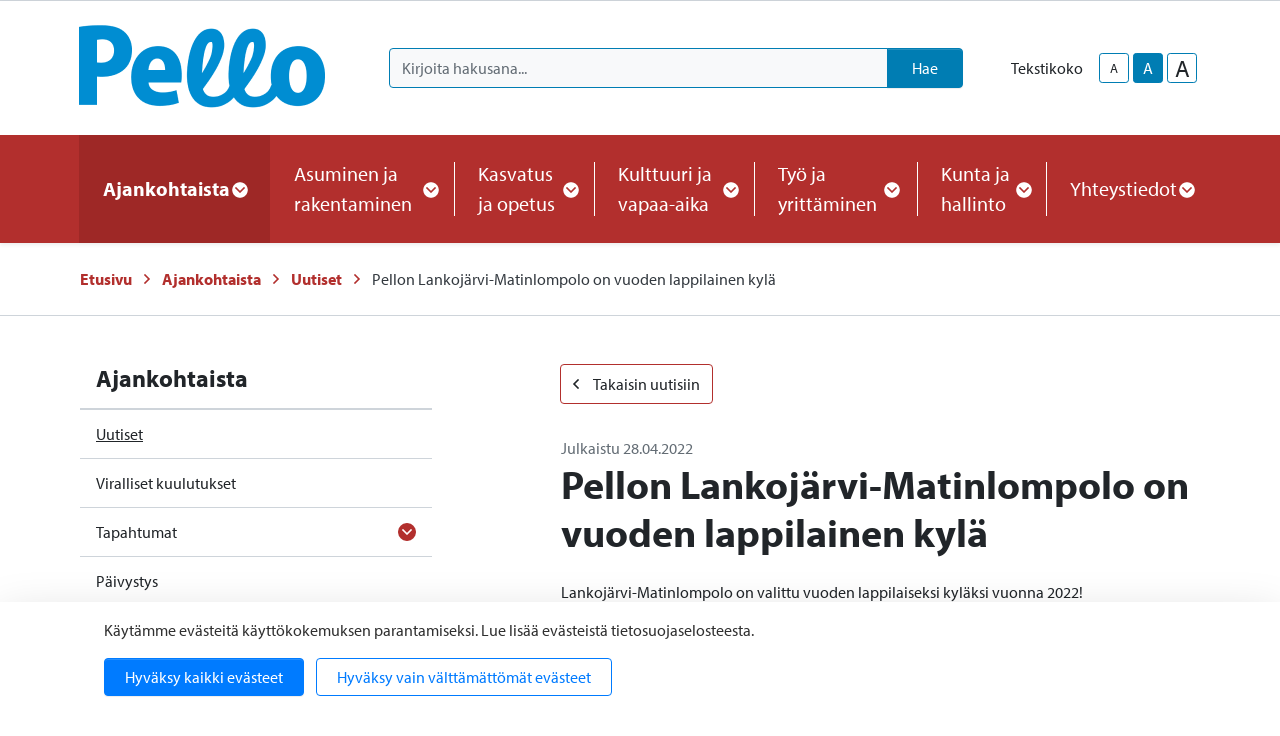

--- FILE ---
content_type: text/html; charset=UTF-8
request_url: https://www.pello.fi/ajankohtaista/uutiset/pellon-lankojarvi-matinlompolo-on-vuoden-lappilainen-kyla.html
body_size: 16088
content:
<!doctype html>
<html lang="fi">
	<head>
		<meta charset="utf-8">
		<meta name="viewport" content="width=device-width, initial-scale=1, shrink-to-fit=no">

		<link crossorigin rel="preconnect" href="https://fonts.googleapis.com/" >
<link crossorigin rel="preconnect" href="https://fonts.gstatic.com/">
<link crossorigin rel="preconnect" href="https://code.jquery.com">
<link crossorigin rel="preconnect" href="https://cdnjs.cloudflare.com">
		<!-- <link rel="preload" href=""> -->
		<script>
	var LANG = 'fi';
	var TRANSLATIONS = {
		'submit': 	'Lähetä',
		'cancel': 	'Peruuta',
		'page': 	'Sivu',
		'example': {
			'key': 'value'
		},
		'today': 'Tänään',
		'oclock': 'klo',
		'noEvents': 'Ei tapahtumia.',
		'forExampleShort': 'Esim.',
		'clearAllFilters': 'Poista valinnat',
	};
	var AJAX = {};
	var isFrontpage = '';
</script>

				<script defer src="https://code.jquery.com/jquery-3.4.1.min.js" integrity="sha256-CSXorXvZcTkaix6Yvo6HppcZGetbYMGWSFlBw8HfCJo=" crossorigin="anonymous"></script>
<script defer src="https://cdnjs.cloudflare.com/ajax/libs/popper.js/1.14.3/umd/popper.min.js" integrity="sha384-ZMP7rVo3mIykV+2+9J3UJ46jBk0WLaUAdn689aCwoqbBJiSnjAK/l8WvCWPIPm49" crossorigin="anonymous"></script>
<script defer src="https://stackpath.bootstrapcdn.com/bootstrap/4.3.1/js/bootstrap.min.js" integrity="sha384-JjSmVgyd0p3pXB1rRibZUAYoIIy6OrQ6VrjIEaFf/nJGzIxFDsf4x0xIM+B07jRM" crossorigin="anonymous"></script>

<script defer src="https://cdnjs.cloudflare.com/ajax/libs/jQuery.mmenu/7.3.3/jquery.mmenu.js" integrity="sha256-2cndwgQvIn/cRAYfxt2NyttNIy1wRM9oW7PIP6JHxrw=" crossorigin="anonymous"></script>
<script defer src="https://cdnjs.cloudflare.com/ajax/libs/jQuery.mmenu/7.3.3/addons/fixedelements/jquery.mmenu.fixedelements.js" integrity="sha256-Qoo/PItYGC8CLNbIj1+EHYDVR/v+Mknb5eBnk6HQx4E=" crossorigin="anonymous"></script>
<script defer src="https://cdnjs.cloudflare.com/ajax/libs/jQuery.mmenu/7.3.3/addons/keyboardnavigation/jquery.mmenu.keyboardnavigation.js" integrity="sha256-TjGWtyHmx7zsuIZjnnQKkEhx1Pxv9rYK8mCVCGd7iCM=" crossorigin="anonymous"></script>
<script defer src="https://cdnjs.cloudflare.com/ajax/libs/jQuery.mmenu/7.3.3/addons/navbars/jquery.mmenu.navbars.js" integrity="sha256-7mQu3nt1c9+X7qHCs7Llfz7Mfb4pVmWK9GuQuTbvKZ0=" crossorigin="anonymous"></script>
<script defer src="https://cdnjs.cloudflare.com/ajax/libs/jQuery.mmenu/7.3.3/addons/navbars/_navbar.close.js" integrity="sha256-7lS63XPgHGRSKK4/O9NqPGabAFM97W4I3pWJ3RS9pPs=" crossorigin="anonymous"></script>

<script defer src="https://cdn.jsdelivr.net/gh/fancyapps/fancybox@3.5.7/dist/jquery.fancybox.min.js"></script>

<script defer src="https://www.pello.fi/media/layout/vendor/ab-datepicker-master/js/locales/fi.min.js"></script>
<script defer src="https://www.pello.fi/media/layout/vendor/ab-datepicker-master/js/datepicker.min.js"></script>

<script defer src="https://www.pello.fi/media/layout/vendor/shariff/shariff.min.js"></script>


<script defer src="https://www.pello.fi/media/layout/build/js/main.js?_=1688453509"></script>

		<link rel="stylesheet" href="https://use.typekit.net/ehl3zoz.css">

<link rel="stylesheet" href="https://cdnjs.cloudflare.com/ajax/libs/jQuery.mmenu/7.3.3/jquery.mmenu.css" integrity="sha256-Y/7Iu7Hes8G/ST0+gdDuari7/q5jEWtgHotby6YSmyc=" crossorigin="anonymous" />
<link rel="stylesheet" href="https://cdnjs.cloudflare.com/ajax/libs/jQuery.mmenu/7.3.3/extensions/pagedim/jquery.mmenu.pagedim.css" integrity="sha256-iCcb06pXx5W/3ggLPSJHYPVZzmzO2IR925i/+QfD2KE=" crossorigin="anonymous" />
<link rel="stylesheet" href="https://cdnjs.cloudflare.com/ajax/libs/jQuery.mmenu/7.3.3/extensions/positioning/jquery.mmenu.positioning.css" integrity="sha256-+RhhJ8dtplQUoMll/2dXJ9tgVdf5LBsIfXe4Gu/8v08=" crossorigin="anonymous" />
<link rel="stylesheet" href="https://cdnjs.cloudflare.com/ajax/libs/jQuery.mmenu/7.3.3/extensions/effects/jquery.mmenu.effects.css" integrity="sha256-ugSHSfp3E/LlG3gFDwqsPl7dKmZHck87lVCFU7pzGbc=" crossorigin="anonymous" />
<link rel="stylesheet" href="https://cdnjs.cloudflare.com/ajax/libs/jQuery.mmenu/7.3.3/extensions/themes/jquery.mmenu.themes.css" integrity="sha256-Pu/XoT5/dEtlCClIut2dv/wQ57auIKSASvswiQN6t00=" crossorigin="anonymous" />
<link rel="stylesheet" href="https://cdnjs.cloudflare.com/ajax/libs/jQuery.mmenu/7.3.3/extensions/themes/jquery.mmenu.themes.css" integrity="sha256-Pu/XoT5/dEtlCClIut2dv/wQ57auIKSASvswiQN6t00=" crossorigin="anonymous" />
<link rel="stylesheet" href="https://cdnjs.cloudflare.com/ajax/libs/jQuery.mmenu/7.3.3/addons/navbars/jquery.mmenu.navbars.css" integrity="sha256-Rrtwtx8eWIN4tBOaelYC/AQc+6FVhzj9iorlz1nGDPA=" crossorigin="anonymous" />

<link rel="stylesheet" href="https://www.pello.fi/media/layout/vendor/ab-datepicker-master/css/datepicker.css">
<link rel="stylesheet" href="https://www.pello.fi/media/layout/vendor/shariff/shariff.min.css">
<link rel="stylesheet" href="https://cdn.jsdelivr.net/gh/fancyapps/fancybox@3.5.7/dist/jquery.fancybox.min.css" />

<link rel="stylesheet" href="https://www.pello.fi/media/layout/build/css/main.css?_=1688453509">
<link rel="stylesheet" href="https://www.pello.fi/media/layout/build/css/print.css?_=1688453509" media="print">

				
		<link rel="icon" href="https://www.pello.fi/media/layout/img/favicon/favicon.ico">
<link rel="shortcut icon" href="https://www.pello.fi/media/layout/img/favicon/favicon.ico">
<link rel="apple-touch-icon" sizes="57x57" href="https://www.pello.fi/media/layout/img/favicon/apple-touch-icon-57x57.png">
<link rel="apple-touch-icon" sizes="114x114" href="https://www.pello.fi/media/layout/img/favicon/apple-touch-icon-114x114.png">
<link rel="apple-touch-icon" sizes="72x72" href="https://www.pello.fi/media/layout/img/favicon/apple-touch-icon-72x72.png">
<link rel="apple-touch-icon" sizes="144x144" href="https://www.pello.fi/media/layout/img/favicon/apple-touch-icon-144x144.png">
<link rel="apple-touch-icon" sizes="60x60" href="https://www.pello.fi/media/layout/img/favicon/apple-touch-icon-60x60.png">
<link rel="apple-touch-icon" sizes="120x120" href="https://www.pello.fi/media/layout/img/favicon/apple-touch-icon-120x120.png">
<link rel="apple-touch-icon" sizes="76x76" href="https://www.pello.fi/media/layout/img/favicon/apple-touch-icon-76x76.png">
<link rel="apple-touch-icon" sizes="152x152" href="https://www.pello.fi/media/layout/img/favicon/apple-touch-icon-152x152.png">
<link rel="icon" type="image/png" href="https://www.pello.fi/media/layout/img/favicon/favicon-196x196.png" sizes="196x196">
<link rel="icon" type="image/png" href="https://www.pello.fi/media/layout/img/favicon/favicon-160x160.png" sizes="160x160">
<link rel="icon" type="image/png" href="https://www.pello.fi/media/layout/img/favicon/favicon-96x96.png" sizes="96x96">
<link rel="icon" type="image/png" href="https://www.pello.fi/media/layout/img/favicon/favicon-16x16.png" sizes="16x16">
<link rel="icon" type="image/png" href="https://www.pello.fi/media/layout/img/favicon/favicon-32x32.png" sizes="32x32">
<meta name="msapplication-TileColor" content="#72c037">
<meta name="msapplication-TileImage" content="/media/layout/img/favicon/mstile-144x144.png">
<meta name="msapplication-config" content="/media/layout/img/favicon/browserconfig.xml">

		<title>Pellon Lankojärvi-Matinlompolo on vuoden lappilainen kylä - Pellon kunta</title>            
		<meta name="description" content="Elethään hyvvää elämää! Pellon kunnan uutiset, palvelut ja tapahtumat.">

				<meta property="og:site_name" content="Pellon kunta">
		<meta property="og:url" content="https://www.pello.fi/ajankohtaista/uutiset/pellon-lankojarvi-matinlompolo-on-vuoden-lappilainen-kyla.html">
		<meta property="og:title" content="Pellon Lankojärvi-Matinlompolo on vuoden lappilainen kylä - Pellon kunta">
		<meta property="og:description" content="Elethään hyvvää elämää! Pellon kunnan uutiset, palvelut ja tapahtumat.">
		<meta name="twitter:card" content="summary">
		<meta name="twitter:title" content="Pellon Lankojärvi-Matinlompolo on vuoden lappilainen kylä - Pellon kunta">
		<meta name="twitter:description" content="Elethään hyvvää elämää! Pellon kunnan uutiset, palvelut ja tapahtumat.">
		<meta name="twitter:url" content="https://www.pello.fi/ajankohtaista/uutiset/pellon-lankojarvi-matinlompolo-on-vuoden-lappilainen-kyla.html">
		<meta name="twitter:domain" content="https://www.pello.fi">
		<!--
		<meta name="twitter:site" content="@lianatech">
		<meta name="twitter:creator" content="@lianatech">
		-->

				<meta name="twitter:card" content="summary_large_image">
		<meta property="og:type" content="article">
		


	



	
	<meta property="og:image" content="https://www.pello.fi/media/kuvat/cache/pallukka-talo-600x9999.png">
	


<link rel="canonical" href="https://www.pello.fi/ajankohtaista/uutiset/pellon-lankojarvi-matinlompolo-on-vuoden-lappilainen-kyla">		
		
				
		
		<meta http-equiv="Content-Type" content="text/html; charset=UTF-8" />
<link rel="canonical" href="https://www.pello.fi/ajankohtaista/uutiset/pellon-lankojarvi-matinlompolo-on-vuoden-lappilainen-kyla.html" />
<link rel="alternate" href="https://www.pello.fi/ajankohtaista/uutiset/pellon-lankojarvi-matinlompolo-on-vuoden-lappilainen-kyla.html" hreflang="fi">
<link rel="alternate" href="https://www.pello.fi/ajankohtaista/uutiset/pellon-lankojarvi-matinlompolo-on-vuoden-lappilainen-kyla.html" hreflang="x-default">

		
<script>window.ltcnT = {'fi': {
			text: 'Käytämme evästeitä käyttökokemuksen parantamiseksi. Lue lisää evästeistä tietosuojaselosteesta.',
			btnAll: 'Hyväksy kaikki evästeet',
			btnNecessary: 'Hyväksy vain välttämättömät evästeet',
		}};</script><script>// Object.assign IE polyfill
if (typeof Object.assign !== 'function') {
	// Must be writable: true, enumerable: false, configurable: true
	Object.defineProperty(Object, "assign", {
		value: function assign(target, varArgs) { // .length of function is 2
			'use strict';
			if (target === null || target === undefined) {
				throw new TypeError('Cannot convert undefined or null to object');
			}

			var to = Object(target);

			for (var index = 1; index < arguments.length; index++) {
				var nextSource = arguments[index];

				if (nextSource !== null && nextSource !== undefined) {
				for (var nextKey in nextSource) {
					// Avoid bugs when hasOwnProperty is shadowed
					if (Object.prototype.hasOwnProperty.call(nextSource, nextKey)) {
					to[nextKey] = nextSource[nextKey];
					}
				}
				}
			}
			return to;
		},
		writable: true,
		configurable: true
	});
}

// lianatech cookie notice
function ltcn() {
	var lang = document.documentElement.lang.toLowerCase();
	var cookieNotice = null;
	var cookieName = 'ltcn';
	// support 2 types of selections: all or required only
	var valueMap = {
		all: 'ltcn-script-all',
		necessary: false,
	};
	function getCookie(key) {
		var name = key + '=';
		var decodedCookie = decodeURIComponent(document.cookie);
		var ca = decodedCookie.split(';');
		for (var i = 0; i < ca.length; i++) {
			var c = ca[i];
			while (c.charAt(0) === ' ') {
				c = c.substring(1);
			}
			if (c.indexOf(name) === 0) {
				return c.substring(name.length, c.length);
			}
		}
		return '';
	}
	function appendConsentBar() {
		var t = window.ltcnT[lang] ? window.ltcnT[lang] : window.ltcnT.en;
		var tpl = '<div class="ltcn__container">'
			+ '<p>' + t.text + '</p>'
			+ '<button class="ltcn__btn ltcn__btn--primary" data-type="all" type="button">' + t.btnAll + '</button>'
			+ '<button class="ltcn__btn ltcn__btn--secondary" data-type="necessary" type="button">' + t.btnNecessary + '</button>'
			+ '</div>';
		var div = document.createElement('div');
		div.classList.add('ltcn');
		div.innerHTML = tpl;
		document.body.appendChild(div);
		cookieNotice = document.querySelector('.ltcn');
	}

	// find existing script tag with manipulated type attribute
	// and create a real script tag based on it
	function appendScripts(selector) {
		var scripts = document.querySelectorAll('script.' + selector);
		for (var i = 0; i < scripts.length; i++) {
			var script = scripts[i];
			var newScript = document.createElement('script');
			if (script.textContent !== '') {
				var content = document.createTextNode(script.textContent);
				newScript.appendChild(content);
			}
			script.parentNode.replaceChild(newScript, script);
			if (script.src) {
				newScript.src = script.src;
			}
		}
	}
	function handleBtnClick(event) {
		var id = event.target.dataset.type;
		var scriptSelector = valueMap[id];
		if (!id || typeof scriptSelector === 'undefined') return false;
		if (scriptSelector) appendScripts(scriptSelector);
		var expireDate = new Date();
		expireDate.setTime(expireDate.getTime() + (1000*60*60*24*365*20));
		var cookieExpires = '; expires=' + expireDate.toGMTString();
		document.cookie = cookieName + '=' + id + cookieExpires + '; path=/';
		cookieNotice.style.display = 'none';
		return true;
	}
	function init() {
		var consent = getCookie(cookieName);
		if (consent && valueMap[consent]) return appendScripts(valueMap[consent]);
		appendConsentBar();
		var btns = document.querySelectorAll('.ltcn__btn');
		for (var i = 0; i < btns.length; i++) {
			btns[i].addEventListener('click', handleBtnClick);
		}
		return false;
	}
	return init();
}
// initialize after DOM has been laoded so cookie notification markup can be found
document.addEventListener('DOMContentLoaded', ltcn);
</script><style>.ltcn {
	z-index: 9999;
	position: fixed;
	left: 0;
	bottom: 0;
	width: 100vw;
	max-height: 100vh;
	overflow: auto;
	background-color: #fff;
	box-shadow: 0 1rem 3rem rgba(0, 0, 0, 0.175);
}

.ltcn p {
	color: #303030;
}

.ltcn__container {
	max-width: 1136px;
	margin-right: auto;
	margin-left: auto;
	padding-top: 1rem;
	padding-right: 2rem;
	padding-bottom: 1rem;
	padding-left: 2rem;
}

.ltcn__btn {
	display: inline-block !important;
	margin-right: 0.75rem;
	margin-bottom: 0.5rem;
	padding: 0.375rem 1.25rem;
	vertical-align: middle;
	color: #212529;
	background-color: transparent;
	border: 1px solid transparent;
	border-radius: 4px;
	line-height: 1.5;
	text-align: center;
	font-size: 1rem;
	font-weight: 400;
	cursor: pointer;
	-webkit-user-select: none;
	-moz-user-select: none;
	-ms-user-select: none;
	user-select: none;
	transition: color 0.15s ease-in-out, background-color 0.15s ease-in-out, border-color 0.15s ease-in-out, box-shadow 0.15s ease-in-out;
}

.ltcn__btn:last-of-type {
	margin-right: 0;
}

.ltcn__btn--primary {
	color: #fff;
	background-color: #007bff;
	border-color: #007bff;
	box-shadow: inset 0 1px 0 rgba(255, 255, 255, 0.15), 0 1px 1px rgba(0, 0, 0, 0.075);
}

.ltcn__btn--secondary {
	color: #007bff;
	border-color: #007bff;
}
</style>
	</head>

		<body>
			<div data-mmenu>
			<header class="Header mb-7 mb-lg-9">
				<div class="TopBar d-none d-lg-block border-bottom js-top-bar js-mmenu-fixed">
	<a class="sr-only sr-only-focusable" href="#mainContent">Siirry pääsisältöön (Paina Enter)</a>

	<div class="container">
		<nav class="d-none d-md-flex px-0 justify-content-end align-items-center" aria-label="Yläpalkin linkit">
			<ul class="list-unstyled d-flex m-0">
							</ul>
		</nav>
	</div>
</div>
<div class="MenuMain position-relative shadow-sm bg-white js-menu-main">
	<div class="MenuMain__Container container">
		<div class="d-flex flex-column flex-md-row align-items-center pt-6 py-md-6">
			<!-- Language links (mobile) -->
			<!--
			<div class="d-md-none mb-6">
				<a class="btn btn-sm btn-outline-secondary" href="https://www.pello.fi/en/news/news.html">In English</a>			</div>
			-->

			<!-- Logo -->
			<a class="mr-md-10 mb-6 mb-md-0" href="https://www.pello.fi/etusivu.html">
				<img class="MenuMain__Logo" src="https://www.pello.fi/media/kuvat/cache/pello_logo_bgr-1-9999x86.png" alt="Pellon kunnan logo">			</a>

			<div class="d-flex flex-column flex-lg-row align-items-lg-center w-100 py-4 py-md-0 bg-100 bg-md-white">
				<!-- Search -->
				<div class="d-none d-md-block flex-grow-1 order-2 order-lg-1 mr-lg-9 bg-white position-relative" id="headerSearch">
					<form class="form-inline" action="https://www.pello.fi/hakutulokset.html">
						<div class="input-group w-100">
							<input type="hidden" name="type[]" value="page">
							<input type="hidden" name="type[]" value="event">
							<input type="hidden" name="type[]" value="file">
							<input type="hidden" name="type[]" value="news">
							<input type="hidden" name="type[]" value="contact">
							<input type="hidden" name="dir" value="desc">
							<input class="form-control border-secondary bg-100 rounded-left js-search-autocomplete" data-container="#autocompleteResults" data-ajax-url="/cms/ajax?block=3" type="text" name="q" placeholder="Kirjoita hakusana..." aria-label="Kirjoita hakusana" autocomplete="off">
							<div class="position-relative input-group-append">
								<button class="btn btn-secondary px-6" type="submit">
									Hae								</button>
							</div>
						</div>
					</form>
					<div id="autocompleteResults" class="SearchAutocomplete p-4 js-search-autocomplete-container" style="display: none;">
						<div class="SearchAutocomplete__Container js-search-autocomplete-results">
						
						</div>
						<div class="SearchAutocomplete__Footer mt-4">
							<button class="btn btn-primary font-size-lg js-search-autocomplete-button">Katso kaikki hakutulokset</button>
						</div>
					</div>
				</div>

				<div class="d-flex order-1 order-lg-2 align-self-center align-self-md-end align-self-lg-center mb-md-6 mb-lg-0">
					<!-- Font-size control -->
					<div class="d-flex align-items-center">
						<span class="mr-4">
							Tekstikoko						</span>
						<button type="button" class="Header__FontsizeControl btn btn-sm btn-outline-secondary text-body font-size-sm mr-1 js-font-size-control" data-size="sm" aria-label="smaller-text-size">A</button>
						<button type="button" class="Header__FontsizeControl Header__FontsizeControl--current btn btn-sm btn-outline-secondary text-body font-size-base mr-1 js-font-size-control" data-size="base" aria-label="base-text-size">A</button>
						<button type="button" class="Header__FontsizeControl d-flex align-items-center justify-content-center btn btn-sm btn-outline-secondary text-body font-size-6 mr-1 js-font-size-control" data-size="lg" aria-label="larger-text-size">A</button>
					</div>

					<!-- Language links (desktop) -->
					<!--
					<div class="d-none d-md-block">
						<a class="btn btn-sm btn-outline-secondary text-body" href="https://www.pello.fi/en/news/news.html">In English</a>					</div>
					-->
				</div>
			</div>
		</div>
	</div>

	<div class="bg-primary">
		<div class="container d-flex justify-content-lg-center py-6 py-lg-0">
			<!-- Desktop navigation -->
			<nav class="navbar navbar-expand-md position-static d-none d-lg-flex justify-content-center p-0 js-mega-menu" aria-label="Päävalikko" >
				<ul class="navbar-nav">
					
<li class="MenuMain__Item nav-item active first current level1 hasSubItems">
	<a class="MenuMain__Link MegaMenu__ToggleBtn nav-link d-flex align-items-center h-100  px-3 px-lg-6 py-6 font-size-lg font-weight-bold active first current level1 hasSubItems js-mega-menu-toggle"
	   href="https://www.pello.fi/ajankohtaista.html"
	   id="menuMainLink180"
	   data-id="180"
	   data-level="1"
	   aria-current="page"
	   
	   role="button"
	   aria-controls="submenu180"
	   aria-expanded="false"
	   
	>
		Ajankohtaista
		
		<span 
			class="fa-stack font-size-base text-primary"
			style="width: 1rem; height: 1rem; margin-bottom: -2px;"
		>
			<i class="fas fa-circle fa-stack-1x fa-inverse"></i>
			<i class="MegaMenu__ToggleIcon MegaMenu__ToggleIcon--closed far fa-angle-down fa-stack-1x"></i>
			<i class="MegaMenu__ToggleIcon MegaMenu__ToggleIcon--opened far fa-angle-up fa-stack-1x"></i>
		</span>
		
	</a>
	
		<div class="MegaMenu__Nav pt-9 shadow-sm open js-mega-menu-nav" id="submenu180" data-parent-id="180" data-level="1">
			<div class="container flex-column align-items-start">
				<h2 class="MegaMenu__Title MegaMenu__Title--level1 h3 mb-0 pb-6">
					<a href="https://www.pello.fi/ajankohtaista.html">Ajankohtaista<i class="far fa-angle-right ml-3 font-size-lg"></i></a>
				</h2>
				<ul class="list-unstyled position-relative w-50">
					


<li class=" border-bottom border-200">
	<a class="MegaMenu__ToggleBtn d-flex justify-content-between px-7 py-4 font-size-lg level2 "
	   href="https://www.pello.fi/ajankohtaista/uutiset.html"
	   id="menuMainLink191"
	   data-id="191"
	   data-level="2"
	   aria-current="page"
	   
	>
		Uutiset
		
	</a>
	
	
</li>





<li class=" border-bottom border-200">
	<a class="MegaMenu__ToggleBtn d-flex justify-content-between px-7 py-4 font-size-lg level2 "
	   href="https://www.pello.fi/ajankohtaista/viralliset-kuulutukset.html"
	   id="menuMainLink194"
	   data-id="194"
	   data-level="2"
	   
	   
	>
		Viralliset kuulutukset
		
	</a>
	
	
</li>





<li class=" border-bottom border-200">
	<a class="MegaMenu__ToggleBtn d-flex justify-content-between px-7 py-4 font-size-lg level2 js-mega-menu-toggle"
	   href="https://www.pello.fi/ajankohtaista/tapahtumat.html"
	   id="menuMainLink155"
	   data-id="155"
	   data-level="2"
	   
	   
	   role="button"
	   aria-controls="submenu155"
	   aria-expanded="false"
	   
	>
		Tapahtumat
		
		<div class="h-100">
			<span 
				  class="fa-stack font-size-6 text-primary"
				  style="width: 1.5rem; height: 1.5rem; margin-bottom: -4px;"
				  >
				<i class="fas fa-circle fa-stack-1x"></i>
				<i class="MegaMenu__ToggleIcon MegaMenu__ToggleIcon--closed far fa-angle-right fa-stack-1x fa-inverse font-size-4" style="left: 5px;"></i>
				<i class="MegaMenu__ToggleIcon MegaMenu__ToggleIcon--opened far fa-angle-left fa-stack-1x fa-inverse font-size-4" style="left: 3px;"></i>
			</span>
		</div>
		
	</a>
	
	
	<div class="MegaMenu__SubMenu p-9 js-mega-menu-nav" id="submenu155" data-parent-id="155" data-level="2">
		<h3 class="h4">
			<a href="https://www.pello.fi/ajankohtaista/tapahtumat.html">Tapahtumat<i class="far fa-angle-right ml-3 font-size-lg"></i></a>
		</h3>
		<ul class="list-unstyled pl-0">
			




<li class="mb-3 js-mega-menu-sub-item">
	<a href="https://www.pello.fi/ajankohtaista/tapahtumat/ilmoita-tapahtuma.html">Ilmoita tapahtuma</a>
</li>

		</ul>
	</div>
	
</li>





<li class="mb-10 border-bottom border-200">
	<a class="MegaMenu__ToggleBtn d-flex justify-content-between px-7 py-4 font-size-lg level2 "
	   href="https://www.pello.fi/ajankohtaista/paivystys.html"
	   id="menuMainLink320"
	   data-id="320"
	   data-level="2"
	   
	   
	>
		Päivystys
		
	</a>
	
	
</li>



				</ul>
			</div>
		</div>
	
</li>





<li class="MenuMain__Item nav-item  level1 hasSubItems">
	<a class="MenuMain__Link MegaMenu__ToggleBtn nav-link d-flex align-items-center h-100  px-3 px-lg-6 py-6 font-size-lg  level1 hasSubItems js-mega-menu-toggle"
	   href="https://www.pello.fi/asuminen-ja-rakentaminen.html"
	   id="menuMainLink165"
	   data-id="165"
	   data-level="1"
	   
	   
	   role="button"
	   aria-controls="submenu165"
	   aria-expanded="false"
	   
	>
		Asuminen ja rakentaminen
		
		<span 
			class="fa-stack font-size-base text-primary"
			style="width: 1rem; height: 1rem; margin-bottom: -2px;"
		>
			<i class="fas fa-circle fa-stack-1x fa-inverse"></i>
			<i class="MegaMenu__ToggleIcon MegaMenu__ToggleIcon--closed far fa-angle-down fa-stack-1x"></i>
			<i class="MegaMenu__ToggleIcon MegaMenu__ToggleIcon--opened far fa-angle-up fa-stack-1x"></i>
		</span>
		
	</a>
	
		<div class="MegaMenu__Nav pt-9 shadow-sm  js-mega-menu-nav" id="submenu165" data-parent-id="165" data-level="1">
			<div class="container flex-column align-items-start">
				<h2 class="MegaMenu__Title MegaMenu__Title--level1 h3 mb-0 pb-6">
					<a href="https://www.pello.fi/asuminen-ja-rakentaminen.html">Asuminen ja rakentaminen<i class="far fa-angle-right ml-3 font-size-lg"></i></a>
				</h2>
				<ul class="list-unstyled position-relative w-50">
					


<li class=" border-bottom border-200">
	<a class="MegaMenu__ToggleBtn d-flex justify-content-between px-7 py-4 font-size-lg level2 "
	   href="https://www.pello.fi/asuminen-ja-rakentaminen/kiinteistohuollon-paivystys.html"
	   id="menuMainLink363"
	   data-id="363"
	   data-level="2"
	   
	   
	>
		Kiinteistöhuollon päivystys
		
	</a>
	
	
</li>





<li class=" border-bottom border-200">
	<a class="MegaMenu__ToggleBtn d-flex justify-content-between px-7 py-4 font-size-lg level2 "
	   href="https://www.pello.fi/asuminen-ja-rakentaminen/rakennusvalvonta.html"
	   id="menuMainLink276"
	   data-id="276"
	   data-level="2"
	   
	   
	>
		Rakennusvalvonta
		
	</a>
	
	
</li>





<li class=" border-bottom border-200">
	<a class="MegaMenu__ToggleBtn d-flex justify-content-between px-7 py-4 font-size-lg level2 "
	   href="https://www.pello.fi/asuminen-ja-rakentaminen/kaavoitus-ja-maankaytto.html"
	   id="menuMainLink277"
	   data-id="277"
	   data-level="2"
	   
	   
	>
		Kaavoitus ja maankäyttö
		
	</a>
	
	
</li>





<li class=" border-bottom border-200">
	<a class="MegaMenu__ToggleBtn d-flex justify-content-between px-7 py-4 font-size-lg level2 "
	   href="https://www.pello.fi/asuminen-ja-rakentaminen/ritavaaran-myytavat-tontit.html"
	   id="menuMainLink486"
	   data-id="486"
	   data-level="2"
	   
	   
	>
		Ritavaaran myytävät tontit
		
	</a>
	
	
</li>





<li class=" border-bottom border-200">
	<a class="MegaMenu__ToggleBtn d-flex justify-content-between px-7 py-4 font-size-lg level2 js-mega-menu-toggle"
	   href="https://www.pello.fi/asuminen-ja-rakentaminen/tiet-ja-liikenne.html"
	   id="menuMainLink375"
	   data-id="375"
	   data-level="2"
	   
	   
	   role="button"
	   aria-controls="submenu375"
	   aria-expanded="false"
	   
	>
		Tiet ja liikenne
		
		<div class="h-100">
			<span 
				  class="fa-stack font-size-6 text-primary"
				  style="width: 1.5rem; height: 1.5rem; margin-bottom: -4px;"
				  >
				<i class="fas fa-circle fa-stack-1x"></i>
				<i class="MegaMenu__ToggleIcon MegaMenu__ToggleIcon--closed far fa-angle-right fa-stack-1x fa-inverse font-size-4" style="left: 5px;"></i>
				<i class="MegaMenu__ToggleIcon MegaMenu__ToggleIcon--opened far fa-angle-left fa-stack-1x fa-inverse font-size-4" style="left: 3px;"></i>
			</span>
		</div>
		
	</a>
	
	
	<div class="MegaMenu__SubMenu p-9 js-mega-menu-nav" id="submenu375" data-parent-id="375" data-level="2">
		<h3 class="h4">
			<a href="https://www.pello.fi/asuminen-ja-rakentaminen/tiet-ja-liikenne.html">Tiet ja liikenne<i class="far fa-angle-right ml-3 font-size-lg"></i></a>
		</h3>
		<ul class="list-unstyled pl-0">
			




<li class="mb-3 js-mega-menu-sub-item">
	<a href="https://www.pello.fi/asuminen-ja-rakentaminen/tiet-ja-liikenne/julkinen-liikenne.html">Julkinen liikenne</a>
</li>





<li class="mb-3 js-mega-menu-sub-item">
	<a href="https://www.pello.fi/asuminen-ja-rakentaminen/tiet-ja-liikenne/katujen-kunnossapito.html">Katujen kunnossapito</a>
</li>

		</ul>
	</div>
	
</li>





<li class=" border-bottom border-200">
	<a class="MegaMenu__ToggleBtn d-flex justify-content-between px-7 py-4 font-size-lg level2 "
	   href="https://www.pello.fi/asuminen-ja-rakentaminen/aluelampo.html"
	   id="menuMainLink321"
	   data-id="321"
	   data-level="2"
	   
	   
	>
		Aluelämpö
		
	</a>
	
	
</li>





<li class=" border-bottom border-200">
	<a class="MegaMenu__ToggleBtn d-flex justify-content-between px-7 py-4 font-size-lg level2 "
	   href="https://www.pello.fi/asuminen-ja-rakentaminen/jatehuolto.html"
	   id="menuMainLink312"
	   data-id="312"
	   data-level="2"
	   
	   
	>
		Jätehuolto
		
	</a>
	
	
</li>





<li class=" border-bottom border-200">
	<a class="MegaMenu__ToggleBtn d-flex justify-content-between px-7 py-4 font-size-lg level2 "
	   href="https://www.pello.fi/asuminen-ja-rakentaminen/nuohous.html"
	   id="menuMainLink349"
	   data-id="349"
	   data-level="2"
	   
	   
	>
		Nuohous
		
	</a>
	
	
</li>





<li class=" border-bottom border-200">
	<a class="MegaMenu__ToggleBtn d-flex justify-content-between px-7 py-4 font-size-lg level2 "
	   href="https://www.pello.fi/asuminen-ja-rakentaminen/pelastuslaitos.html"
	   id="menuMainLink348"
	   data-id="348"
	   data-level="2"
	   
	   
	>
		Pelastuslaitos
		
	</a>
	
	
</li>





<li class=" border-bottom border-200">
	<a class="MegaMenu__ToggleBtn d-flex justify-content-between px-7 py-4 font-size-lg level2 "
	   href="https://www.pello.fi/asuminen-ja-rakentaminen/vesihuolto.html"
	   id="menuMainLink313"
	   data-id="313"
	   data-level="2"
	   
	   
	>
		Vesihuolto
		
	</a>
	
	
</li>





<li class=" border-bottom border-200">
	<a class="MegaMenu__ToggleBtn d-flex justify-content-between px-7 py-4 font-size-lg level2 "
	   href="https://www.pello.fi/asuminen-ja-rakentaminen/avustukset.html"
	   id="menuMainLink323"
	   data-id="323"
	   data-level="2"
	   
	   
	>
		Avustukset
		
	</a>
	
	
</li>





<li class=" border-bottom border-200">
	<a class="MegaMenu__ToggleBtn d-flex justify-content-between px-7 py-4 font-size-lg level2 "
	   href="https://www.pello.fi/asuminen-ja-rakentaminen/vuokra-asunnot.html"
	   id="menuMainLink350"
	   data-id="350"
	   data-level="2"
	   
	   
	>
		Vuokra-asunnot
		
	</a>
	
	
</li>





<li class=" border-bottom border-200">
	<a class="MegaMenu__ToggleBtn d-flex justify-content-between px-7 py-4 font-size-lg level2 "
	   href="https://www.pello.fi/asuminen-ja-rakentaminen/ymparistoterveydenhuolto.html"
	   id="menuMainLink361"
	   data-id="361"
	   data-level="2"
	   
	   
	>
		Ympäristöterveydenhuolto
		
	</a>
	
	
</li>





<li class=" border-bottom border-200">
	<a class="MegaMenu__ToggleBtn d-flex justify-content-between px-7 py-4 font-size-lg level2 "
	   href="https://www.pello.fi/asuminen-ja-rakentaminen/varautuminen-ja-kriisitilanteet.html"
	   id="menuMainLink487"
	   data-id="487"
	   data-level="2"
	   
	   
	>
		Varautuminen ja kriisitilanteet
		
	</a>
	
	
</li>





<li class="mb-10 border-bottom border-200">
	<a class="MegaMenu__ToggleBtn d-flex justify-content-between px-7 py-4 font-size-lg level2 "
	   href="https://www.pello.fi/asuminen-ja-rakentaminen/tulvat.html"
	   id="menuMainLink491"
	   data-id="491"
	   data-level="2"
	   
	   
	>
		Tulvat
		
	</a>
	
	
</li>



				</ul>
			</div>
		</div>
	
</li>





<li class="MenuMain__Item nav-item  level1 hasSubItems">
	<a class="MenuMain__Link MegaMenu__ToggleBtn nav-link d-flex align-items-center h-100  px-3 px-lg-6 py-6 font-size-lg  level1 hasSubItems js-mega-menu-toggle"
	   href="https://www.pello.fi/kasvatus-ja-opetus.html"
	   id="menuMainLink268"
	   data-id="268"
	   data-level="1"
	   
	   
	   role="button"
	   aria-controls="submenu268"
	   aria-expanded="false"
	   
	>
		Kasvatus ja opetus
		
		<span 
			class="fa-stack font-size-base text-primary"
			style="width: 1rem; height: 1rem; margin-bottom: -2px;"
		>
			<i class="fas fa-circle fa-stack-1x fa-inverse"></i>
			<i class="MegaMenu__ToggleIcon MegaMenu__ToggleIcon--closed far fa-angle-down fa-stack-1x"></i>
			<i class="MegaMenu__ToggleIcon MegaMenu__ToggleIcon--opened far fa-angle-up fa-stack-1x"></i>
		</span>
		
	</a>
	
		<div class="MegaMenu__Nav pt-9 shadow-sm  js-mega-menu-nav" id="submenu268" data-parent-id="268" data-level="1">
			<div class="container flex-column align-items-start">
				<h2 class="MegaMenu__Title MegaMenu__Title--level1 h3 mb-0 pb-6">
					<a href="https://www.pello.fi/kasvatus-ja-opetus.html">Kasvatus ja opetus<i class="far fa-angle-right ml-3 font-size-lg"></i></a>
				</h2>
				<ul class="list-unstyled position-relative w-50">
					


<li class=" border-bottom border-200">
	<a class="MegaMenu__ToggleBtn d-flex justify-content-between px-7 py-4 font-size-lg level2 js-mega-menu-toggle"
	   href="https://www.pello.fi/kasvatus-ja-opetus/varhaiskasvatus.html"
	   id="menuMainLink270"
	   data-id="270"
	   data-level="2"
	   
	   
	   role="button"
	   aria-controls="submenu270"
	   aria-expanded="false"
	   
	>
		Varhaiskasvatus
		
		<div class="h-100">
			<span 
				  class="fa-stack font-size-6 text-primary"
				  style="width: 1.5rem; height: 1.5rem; margin-bottom: -4px;"
				  >
				<i class="fas fa-circle fa-stack-1x"></i>
				<i class="MegaMenu__ToggleIcon MegaMenu__ToggleIcon--closed far fa-angle-right fa-stack-1x fa-inverse font-size-4" style="left: 5px;"></i>
				<i class="MegaMenu__ToggleIcon MegaMenu__ToggleIcon--opened far fa-angle-left fa-stack-1x fa-inverse font-size-4" style="left: 3px;"></i>
			</span>
		</div>
		
	</a>
	
	
	<div class="MegaMenu__SubMenu p-9 js-mega-menu-nav" id="submenu270" data-parent-id="270" data-level="2">
		<h3 class="h4">
			<a href="https://www.pello.fi/kasvatus-ja-opetus/varhaiskasvatus.html">Varhaiskasvatus<i class="far fa-angle-right ml-3 font-size-lg"></i></a>
		</h3>
		<ul class="list-unstyled pl-0">
			




<li class="mb-3 js-mega-menu-sub-item">
	<a href="https://www.pello.fi/kasvatus-ja-opetus/varhaiskasvatus/pellon-paivakoti-ja-perhepaivahoito.html">Pellon päiväkoti ja perhepäivähoito</a>
</li>





<li class="mb-3 js-mega-menu-sub-item">
	<a href="https://www.pello.fi/kasvatus-ja-opetus/varhaiskasvatus/iltapaivatoiminta.html">Iltapäivätoiminta</a>
</li>





<li class="mb-3 js-mega-menu-sub-item">
	<a href="https://www.pello.fi/kasvatus-ja-opetus/varhaiskasvatus/potilas-ja-sosiaaliasiavastaava.html">Potilas- ja sosiaaliasiavastaava</a>
</li>





<li class="mb-3 js-mega-menu-sub-item">
	<a href="https://www.pello.fi/kasvatus-ja-opetus/varhaiskasvatus/varda.html">Varda</a>
</li>





<li class="mb-3 js-mega-menu-sub-item">
	<a href="https://www.pello.fi/kasvatus-ja-opetus/varhaiskasvatus/varhaiskasvatuksen-asiakasmaksut.html">Varhaiskasvatuksen asiakasmaksut</a>
</li>

		</ul>
	</div>
	
</li>





<li class=" border-bottom border-200">
	<a class="MegaMenu__ToggleBtn d-flex justify-content-between px-7 py-4 font-size-lg level2 js-mega-menu-toggle"
	   href="https://www.pello.fi/kasvatus-ja-opetus/perusopetus.html"
	   id="menuMainLink271"
	   data-id="271"
	   data-level="2"
	   
	   
	   role="button"
	   aria-controls="submenu271"
	   aria-expanded="false"
	   
	>
		Perusopetus
		
		<div class="h-100">
			<span 
				  class="fa-stack font-size-6 text-primary"
				  style="width: 1.5rem; height: 1.5rem; margin-bottom: -4px;"
				  >
				<i class="fas fa-circle fa-stack-1x"></i>
				<i class="MegaMenu__ToggleIcon MegaMenu__ToggleIcon--closed far fa-angle-right fa-stack-1x fa-inverse font-size-4" style="left: 5px;"></i>
				<i class="MegaMenu__ToggleIcon MegaMenu__ToggleIcon--opened far fa-angle-left fa-stack-1x fa-inverse font-size-4" style="left: 3px;"></i>
			</span>
		</div>
		
	</a>
	
	
	<div class="MegaMenu__SubMenu p-9 js-mega-menu-nav" id="submenu271" data-parent-id="271" data-level="2">
		<h3 class="h4">
			<a href="https://www.pello.fi/kasvatus-ja-opetus/perusopetus.html">Perusopetus<i class="far fa-angle-right ml-3 font-size-lg"></i></a>
		</h3>
		<ul class="list-unstyled pl-0">
			




<li class="mb-3 js-mega-menu-sub-item">
	<a href="https://www.pello.fi/kasvatus-ja-opetus/perusopetus/esiopetukseen-ilmoittautuminen.html">Esiopetukseen ilmoittautuminen</a>
</li>





<li class="mb-3 js-mega-menu-sub-item">
	<a href="https://www.pello.fi/kasvatus-ja-opetus/perusopetus/iltapaivatoiminta.html">Iltapäivätoiminta</a>
</li>





<li class="mb-3 js-mega-menu-sub-item">
	<a href="https://www.pello.fi/kasvatus-ja-opetus/perusopetus/koululaisten-kerhotoiminta.html">Koululaisten kerhotoiminta</a>
</li>





<li class="mb-3 js-mega-menu-sub-item">
	<a href="https://www.pello.fi/kasvatus-ja-opetus/perusopetus/suunnitelmat.html">Suunnitelmat</a>
</li>

		</ul>
	</div>
	
</li>





<li class=" border-bottom border-200">
	<a class="MegaMenu__ToggleBtn d-flex justify-content-between px-7 py-4 font-size-lg level2 js-mega-menu-toggle"
	   href="https://www.pello.fi/kasvatus-ja-opetus/pellon-lukio.html"
	   id="menuMainLink272"
	   data-id="272"
	   data-level="2"
	   
	   
	   role="button"
	   aria-controls="submenu272"
	   aria-expanded="false"
	   
	>
		Pellon lukio
		
		<div class="h-100">
			<span 
				  class="fa-stack font-size-6 text-primary"
				  style="width: 1.5rem; height: 1.5rem; margin-bottom: -4px;"
				  >
				<i class="fas fa-circle fa-stack-1x"></i>
				<i class="MegaMenu__ToggleIcon MegaMenu__ToggleIcon--closed far fa-angle-right fa-stack-1x fa-inverse font-size-4" style="left: 5px;"></i>
				<i class="MegaMenu__ToggleIcon MegaMenu__ToggleIcon--opened far fa-angle-left fa-stack-1x fa-inverse font-size-4" style="left: 3px;"></i>
			</span>
		</div>
		
	</a>
	
	
	<div class="MegaMenu__SubMenu p-9 js-mega-menu-nav" id="submenu272" data-parent-id="272" data-level="2">
		<h3 class="h4">
			<a href="https://www.pello.fi/kasvatus-ja-opetus/pellon-lukio.html">Pellon lukio<i class="far fa-angle-right ml-3 font-size-lg"></i></a>
		</h3>
		<ul class="list-unstyled pl-0">
			




<li class="mb-3 js-mega-menu-sub-item">
	<a href="https://www.pello.fi/kasvatus-ja-opetus/pellon-lukio/opinto-opas-ja-suunnitelmat.html">Opinto-opas ja suunnitelmat</a>
</li>





<li class="mb-3 js-mega-menu-sub-item">
	<a href="https://www.pello.fi/kasvatus-ja-opetus/pellon-lukio/ylioppilaskirjoitukset.html">Ylioppilaskirjoitukset</a>
</li>





<li class="mb-3 js-mega-menu-sub-item">
	<a href="https://www.pello.fi/kasvatus-ja-opetus/pellon-lukio/hyva-tietaa.html">Hyvä tietää</a>
</li>





<li class="mb-3 js-mega-menu-sub-item">
	<a href="https://www.pello.fi/kasvatus-ja-opetus/pellon-lukio/historiaa.html">Historiaa</a>
</li>

		</ul>
	</div>
	
</li>





<li class=" border-bottom border-200">
	<a class="MegaMenu__ToggleBtn d-flex justify-content-between px-7 py-4 font-size-lg level2 "
	   href="https://www.pello.fi/kasvatus-ja-opetus/hyvan-kasvun-polku.html"
	   id="menuMainLink421"
	   data-id="421"
	   data-level="2"
	   
	   
	>
		Hyvän kasvun polku
		
	</a>
	
	
</li>





<li class=" border-bottom border-200">
	<a class="MegaMenu__ToggleBtn d-flex justify-content-between px-7 py-4 font-size-lg level2 "
	   href="https://www.pello.fi/kasvatus-ja-opetus/koulun-liikennejarjestelyt.html"
	   id="menuMainLink399"
	   data-id="399"
	   data-level="2"
	   
	   
	>
		Koulun liikennejärjestelyt
		
	</a>
	
	
</li>





<li class=" border-bottom border-200">
	<a class="MegaMenu__ToggleBtn d-flex justify-content-between px-7 py-4 font-size-lg level2 "
	   href="https://www.pello.fi/kasvatus-ja-opetus/kouluruokailu.html"
	   id="menuMainLink378"
	   data-id="378"
	   data-level="2"
	   
	   
	>
		Kouluruokailu
		
	</a>
	
	
</li>





<li class=" border-bottom border-200">
	<a class="MegaMenu__ToggleBtn d-flex justify-content-between px-7 py-4 font-size-lg level2 "
	   href="https://www.pello.fi/kasvatus-ja-opetus/wilma.html"
	   id="menuMainLink365"
	   data-id="365"
	   data-level="2"
	   
	   
	>
		Wilma
		
	</a>
	
	
</li>





<li class="mb-10 border-bottom border-200">
	<a class="MegaMenu__ToggleBtn d-flex justify-content-between px-7 py-4 font-size-lg level2 "
	   href="https://www.pello.fi/kasvatus-ja-opetus/mean-perhekeskus.html"
	   id="menuMainLink490"
	   data-id="490"
	   data-level="2"
	   
	   
	>
		Meän perhekeskus
		
	</a>
	
	
</li>



				</ul>
			</div>
		</div>
	
</li>





<li class="MenuMain__Item nav-item  level1 hasSubItems">
	<a class="MenuMain__Link MegaMenu__ToggleBtn nav-link d-flex align-items-center h-100  px-3 px-lg-6 py-6 font-size-lg  level1 hasSubItems js-mega-menu-toggle"
	   href="https://www.pello.fi/kulttuuri-ja-vapaa-aika.html"
	   id="menuMainLink315"
	   data-id="315"
	   data-level="1"
	   
	   
	   role="button"
	   aria-controls="submenu315"
	   aria-expanded="false"
	   
	>
		Kulttuuri ja vapaa-aika
		
		<span 
			class="fa-stack font-size-base text-primary"
			style="width: 1rem; height: 1rem; margin-bottom: -2px;"
		>
			<i class="fas fa-circle fa-stack-1x fa-inverse"></i>
			<i class="MegaMenu__ToggleIcon MegaMenu__ToggleIcon--closed far fa-angle-down fa-stack-1x"></i>
			<i class="MegaMenu__ToggleIcon MegaMenu__ToggleIcon--opened far fa-angle-up fa-stack-1x"></i>
		</span>
		
	</a>
	
		<div class="MegaMenu__Nav pt-9 shadow-sm  js-mega-menu-nav" id="submenu315" data-parent-id="315" data-level="1">
			<div class="container flex-column align-items-start">
				<h2 class="MegaMenu__Title MegaMenu__Title--level1 h3 mb-0 pb-6">
					<a href="https://www.pello.fi/kulttuuri-ja-vapaa-aika.html">Kulttuuri ja vapaa-aika<i class="far fa-angle-right ml-3 font-size-lg"></i></a>
				</h2>
				<ul class="list-unstyled position-relative w-50">
					


<li class=" border-bottom border-200">
	<a class="MegaMenu__ToggleBtn d-flex justify-content-between px-7 py-4 font-size-lg level2 js-mega-menu-toggle"
	   href="https://www.pello.fi/kulttuuri-ja-vapaa-aika/kulttuuripalvelut.html"
	   id="menuMainLink316"
	   data-id="316"
	   data-level="2"
	   
	   
	   role="button"
	   aria-controls="submenu316"
	   aria-expanded="false"
	   
	>
		Kulttuuripalvelut
		
		<div class="h-100">
			<span 
				  class="fa-stack font-size-6 text-primary"
				  style="width: 1.5rem; height: 1.5rem; margin-bottom: -4px;"
				  >
				<i class="fas fa-circle fa-stack-1x"></i>
				<i class="MegaMenu__ToggleIcon MegaMenu__ToggleIcon--closed far fa-angle-right fa-stack-1x fa-inverse font-size-4" style="left: 5px;"></i>
				<i class="MegaMenu__ToggleIcon MegaMenu__ToggleIcon--opened far fa-angle-left fa-stack-1x fa-inverse font-size-4" style="left: 3px;"></i>
			</span>
		</div>
		
	</a>
	
	
	<div class="MegaMenu__SubMenu p-9 js-mega-menu-nav" id="submenu316" data-parent-id="316" data-level="2">
		<h3 class="h4">
			<a href="https://www.pello.fi/kulttuuri-ja-vapaa-aika/kulttuuripalvelut.html">Kulttuuripalvelut<i class="far fa-angle-right ml-3 font-size-lg"></i></a>
		</h3>
		<ul class="list-unstyled pl-0">
			




<li class="mb-3 js-mega-menu-sub-item">
	<a href="https://www.pello.fi/kulttuuri-ja-vapaa-aika/kulttuuripalvelut/kirjasto.html">Kirjasto</a>
</li>





<li class="mb-3 js-mega-menu-sub-item">
	<a href="https://www.pello.fi/kulttuuri-ja-vapaa-aika/kulttuuripalvelut/mean-opisto.html">Meän Opisto</a>
</li>





<li class="mb-3 js-mega-menu-sub-item">
	<a href="https://www.pello.fi/kulttuuri-ja-vapaa-aika/kulttuuripalvelut/museot-ja-nayttelyt.html">Museot ja näyttelyt</a>
</li>





<li class="mb-3 js-mega-menu-sub-item">
	<a href="https://www.pello.fi/kulttuuri-ja-vapaa-aika/kulttuuripalvelut/elokuvat.html">Elokuvat</a>
</li>





<li class="mb-3 js-mega-menu-sub-item">
	<a href="https://www.pello.fi/kulttuuri-ja-vapaa-aika/kulttuuripalvelut/pello-pirtti.html">Pello-pirtti</a>
</li>

		</ul>
	</div>
	
</li>





<li class=" border-bottom border-200">
	<a class="MegaMenu__ToggleBtn d-flex justify-content-between px-7 py-4 font-size-lg level2 js-mega-menu-toggle"
	   href="https://www.pello.fi/kulttuuri-ja-vapaa-aika/nuorisopalvelut.html"
	   id="menuMainLink317"
	   data-id="317"
	   data-level="2"
	   
	   
	   role="button"
	   aria-controls="submenu317"
	   aria-expanded="false"
	   
	>
		Nuorisopalvelut
		
		<div class="h-100">
			<span 
				  class="fa-stack font-size-6 text-primary"
				  style="width: 1.5rem; height: 1.5rem; margin-bottom: -4px;"
				  >
				<i class="fas fa-circle fa-stack-1x"></i>
				<i class="MegaMenu__ToggleIcon MegaMenu__ToggleIcon--closed far fa-angle-right fa-stack-1x fa-inverse font-size-4" style="left: 5px;"></i>
				<i class="MegaMenu__ToggleIcon MegaMenu__ToggleIcon--opened far fa-angle-left fa-stack-1x fa-inverse font-size-4" style="left: 3px;"></i>
			</span>
		</div>
		
	</a>
	
	
	<div class="MegaMenu__SubMenu p-9 js-mega-menu-nav" id="submenu317" data-parent-id="317" data-level="2">
		<h3 class="h4">
			<a href="https://www.pello.fi/kulttuuri-ja-vapaa-aika/nuorisopalvelut.html">Nuorisopalvelut<i class="far fa-angle-right ml-3 font-size-lg"></i></a>
		</h3>
		<ul class="list-unstyled pl-0">
			




<li class="mb-3 js-mega-menu-sub-item">
	<a href="https://www.pello.fi/kulttuuri-ja-vapaa-aika/nuorisopalvelut/nuorisotyo.html">Nuorisotyö</a>
</li>





<li class="mb-3 js-mega-menu-sub-item">
	<a href="https://www.pello.fi/kulttuuri-ja-vapaa-aika/nuorisopalvelut/etsiva-nuorisotyo.html">Etsivä nuorisotyö</a>
</li>

		</ul>
	</div>
	
</li>





<li class=" border-bottom border-200">
	<a class="MegaMenu__ToggleBtn d-flex justify-content-between px-7 py-4 font-size-lg level2 js-mega-menu-toggle"
	   href="https://www.pello.fi/kulttuuri-ja-vapaa-aika/liikuntapalvelut.html"
	   id="menuMainLink492"
	   data-id="492"
	   data-level="2"
	   
	   
	   role="button"
	   aria-controls="submenu492"
	   aria-expanded="false"
	   
	>
		Liikuntapalvelut
		
		<div class="h-100">
			<span 
				  class="fa-stack font-size-6 text-primary"
				  style="width: 1.5rem; height: 1.5rem; margin-bottom: -4px;"
				  >
				<i class="fas fa-circle fa-stack-1x"></i>
				<i class="MegaMenu__ToggleIcon MegaMenu__ToggleIcon--closed far fa-angle-right fa-stack-1x fa-inverse font-size-4" style="left: 5px;"></i>
				<i class="MegaMenu__ToggleIcon MegaMenu__ToggleIcon--opened far fa-angle-left fa-stack-1x fa-inverse font-size-4" style="left: 3px;"></i>
			</span>
		</div>
		
	</a>
	
	
	<div class="MegaMenu__SubMenu p-9 js-mega-menu-nav" id="submenu492" data-parent-id="492" data-level="2">
		<h3 class="h4">
			<a href="https://www.pello.fi/kulttuuri-ja-vapaa-aika/liikuntapalvelut.html">Liikuntapalvelut<i class="far fa-angle-right ml-3 font-size-lg"></i></a>
		</h3>
		<ul class="list-unstyled pl-0">
			




<li class="mb-3 js-mega-menu-sub-item">
	<a href="https://www.pello.fi/kulttuuri-ja-vapaa-aika/liikuntapalvelut/ohjattu-liikunta.html">Ohjattu liikunta</a>
</li>





<li class="mb-3 js-mega-menu-sub-item">
	<a href="https://www.pello.fi/kulttuuri-ja-vapaa-aika/liikuntapalvelut/liikuntavalinelainaamo.html">Liikuntavälinelainaamo</a>
</li>

		</ul>
	</div>
	
</li>





<li class=" border-bottom border-200">
	<a class="MegaMenu__ToggleBtn d-flex justify-content-between px-7 py-4 font-size-lg level2 js-mega-menu-toggle"
	   href="https://www.pello.fi/kulttuuri-ja-vapaa-aika/liikuntapaikat.html"
	   id="menuMainLink333"
	   data-id="333"
	   data-level="2"
	   
	   
	   role="button"
	   aria-controls="submenu333"
	   aria-expanded="false"
	   
	>
		Liikuntapaikat
		
		<div class="h-100">
			<span 
				  class="fa-stack font-size-6 text-primary"
				  style="width: 1.5rem; height: 1.5rem; margin-bottom: -4px;"
				  >
				<i class="fas fa-circle fa-stack-1x"></i>
				<i class="MegaMenu__ToggleIcon MegaMenu__ToggleIcon--closed far fa-angle-right fa-stack-1x fa-inverse font-size-4" style="left: 5px;"></i>
				<i class="MegaMenu__ToggleIcon MegaMenu__ToggleIcon--opened far fa-angle-left fa-stack-1x fa-inverse font-size-4" style="left: 3px;"></i>
			</span>
		</div>
		
	</a>
	
	
	<div class="MegaMenu__SubMenu p-9 js-mega-menu-nav" id="submenu333" data-parent-id="333" data-level="2">
		<h3 class="h4">
			<a href="https://www.pello.fi/kulttuuri-ja-vapaa-aika/liikuntapaikat.html">Liikuntapaikat<i class="far fa-angle-right ml-3 font-size-lg"></i></a>
		</h3>
		<ul class="list-unstyled pl-0">
			




<li class="mb-3 js-mega-menu-sub-item">
	<a href="https://www.pello.fi/kulttuuri-ja-vapaa-aika/liikuntapaikat/keilahalli-vaylakeila.html">Keilahalli Väyläkeila</a>
</li>





<li class="mb-3 js-mega-menu-sub-item">
	<a href="https://www.pello.fi/kulttuuri-ja-vapaa-aika/liikuntapaikat/ladut-ja-latujen-kunnossapitotilanne.html">Ladut ja latujen kunnossapitotilanne</a>
</li>





<li class="mb-3 js-mega-menu-sub-item">
	<a href="https://www.pello.fi/kulttuuri-ja-vapaa-aika/liikuntapaikat/ritavalkea.html">Ritavalkea</a>
</li>





<li class="mb-3 js-mega-menu-sub-item">
	<a href="https://www.pello.fi/kulttuuri-ja-vapaa-aika/liikuntapaikat/jaahalli.html">Jäähalli</a>
</li>





<li class="mb-3 js-mega-menu-sub-item">
	<a href="https://www.pello.fi/kulttuuri-ja-vapaa-aika/liikuntapaikat/frisbeegolf.html">Frisbeegolf</a>
</li>





<li class="mb-3 js-mega-menu-sub-item">
	<a href="https://www.pello.fi/kulttuuri-ja-vapaa-aika/liikuntapaikat/minigolf.html">Minigolf</a>
</li>





<li class="mb-3 js-mega-menu-sub-item">
	<a href="https://www.pello.fi/kulttuuri-ja-vapaa-aika/liikuntapaikat/kittisvaaran-moottori-ja-raviurheilukeskus.html">Kittisvaaran moottori- ja raviurheilukeskus</a>
</li>





<li class="mb-3 js-mega-menu-sub-item">
	<a href="https://www.pello.fi/kulttuuri-ja-vapaa-aika/liikuntapaikat/rohki-halli.html">Rohki-halli</a>
</li>





<li class="mb-3 js-mega-menu-sub-item">
	<a href="https://www.pello.fi/kulttuuri-ja-vapaa-aika/liikuntapaikat/kuntoportaat.html">Kuntoportaat</a>
</li>





<li class="mb-3 js-mega-menu-sub-item">
	<a href="https://www.pello.fi/kulttuuri-ja-vapaa-aika/liikuntapaikat/talviuinti.html">Talviuinti</a>
</li>





<li class="mb-3 js-mega-menu-sub-item">
	<a href="https://www.pello.fi/kulttuuri-ja-vapaa-aika/liikuntapaikat/uimarannat.html">Uimarannat</a>
</li>





<li class="mb-3 js-mega-menu-sub-item">
	<a href="https://www.pello.fi/kulttuuri-ja-vapaa-aika/liikuntapaikat/veneily.html">Veneily</a>
</li>





<li class="mb-3 js-mega-menu-sub-item">
	<a href="https://www.pello.fi/kulttuuri-ja-vapaa-aika/liikuntapaikat/vaellus-ja-ulkoilureitit.html">Vaellus- ja ulkoilureitit</a>
</li>





<li class="mb-3 js-mega-menu-sub-item">
	<a href="https://www.pello.fi/kulttuuri-ja-vapaa-aika/liikuntapaikat/arctic-by-cycle-pyoravaellusreitisto.html">Arctic by Cycle -pyörävaellusreitistö</a>
</li>

		</ul>
	</div>
	
</li>





<li class="mb-10 border-bottom border-200">
	<a class="MegaMenu__ToggleBtn d-flex justify-content-between px-7 py-4 font-size-lg level2 js-mega-menu-toggle"
	   href="https://www.pello.fi/kulttuuri-ja-vapaa-aika/tilavaraukset.html"
	   id="menuMainLink319"
	   data-id="319"
	   data-level="2"
	   
	   
	   role="button"
	   aria-controls="submenu319"
	   aria-expanded="false"
	   
	>
		Tilavaraukset
		
		<div class="h-100">
			<span 
				  class="fa-stack font-size-6 text-primary"
				  style="width: 1.5rem; height: 1.5rem; margin-bottom: -4px;"
				  >
				<i class="fas fa-circle fa-stack-1x"></i>
				<i class="MegaMenu__ToggleIcon MegaMenu__ToggleIcon--closed far fa-angle-right fa-stack-1x fa-inverse font-size-4" style="left: 5px;"></i>
				<i class="MegaMenu__ToggleIcon MegaMenu__ToggleIcon--opened far fa-angle-left fa-stack-1x fa-inverse font-size-4" style="left: 3px;"></i>
			</span>
		</div>
		
	</a>
	
	
	<div class="MegaMenu__SubMenu p-9 js-mega-menu-nav" id="submenu319" data-parent-id="319" data-level="2">
		<h3 class="h4">
			<a href="https://www.pello.fi/kulttuuri-ja-vapaa-aika/tilavaraukset.html">Tilavaraukset<i class="far fa-angle-right ml-3 font-size-lg"></i></a>
		</h3>
		<ul class="list-unstyled pl-0">
			




<li class="mb-3 js-mega-menu-sub-item">
	<a href="https://www.pello.fi/kulttuuri-ja-vapaa-aika/tilavaraukset/tilojen-varausohjeet.html">Tilojen varausohjeet</a>
</li>

		</ul>
	</div>
	
</li>



				</ul>
			</div>
		</div>
	
</li>





<li class="MenuMain__Item nav-item  level1 hasSubItems">
	<a class="MenuMain__Link MegaMenu__ToggleBtn nav-link d-flex align-items-center h-100  px-3 px-lg-6 py-6 font-size-lg  level1 hasSubItems js-mega-menu-toggle"
	   href="https://www.pello.fi/tyo-ja-yrittaminen.html"
	   id="menuMainLink305"
	   data-id="305"
	   data-level="1"
	   
	   
	   role="button"
	   aria-controls="submenu305"
	   aria-expanded="false"
	   
	>
		Työ ja yrittäminen
		
		<span 
			class="fa-stack font-size-base text-primary"
			style="width: 1rem; height: 1rem; margin-bottom: -2px;"
		>
			<i class="fas fa-circle fa-stack-1x fa-inverse"></i>
			<i class="MegaMenu__ToggleIcon MegaMenu__ToggleIcon--closed far fa-angle-down fa-stack-1x"></i>
			<i class="MegaMenu__ToggleIcon MegaMenu__ToggleIcon--opened far fa-angle-up fa-stack-1x"></i>
		</span>
		
	</a>
	
		<div class="MegaMenu__Nav pt-9 shadow-sm  js-mega-menu-nav" id="submenu305" data-parent-id="305" data-level="1">
			<div class="container flex-column align-items-start">
				<h2 class="MegaMenu__Title MegaMenu__Title--level1 h3 mb-0 pb-6">
					<a href="https://www.pello.fi/tyo-ja-yrittaminen.html">Työ ja yrittäminen<i class="far fa-angle-right ml-3 font-size-lg"></i></a>
				</h2>
				<ul class="list-unstyled position-relative w-50">
					


<li class=" border-bottom border-200">
	<a class="MegaMenu__ToggleBtn d-flex justify-content-between px-7 py-4 font-size-lg level2 js-mega-menu-toggle"
	   href="https://www.pello.fi/tyo-ja-yrittaminen/pellon-kehitys-oy.html"
	   id="menuMainLink309"
	   data-id="309"
	   data-level="2"
	   
	   
	   role="button"
	   aria-controls="submenu309"
	   aria-expanded="false"
	   
	>
		Pellon Kehitys Oy
		
		<div class="h-100">
			<span 
				  class="fa-stack font-size-6 text-primary"
				  style="width: 1.5rem; height: 1.5rem; margin-bottom: -4px;"
				  >
				<i class="fas fa-circle fa-stack-1x"></i>
				<i class="MegaMenu__ToggleIcon MegaMenu__ToggleIcon--closed far fa-angle-right fa-stack-1x fa-inverse font-size-4" style="left: 5px;"></i>
				<i class="MegaMenu__ToggleIcon MegaMenu__ToggleIcon--opened far fa-angle-left fa-stack-1x fa-inverse font-size-4" style="left: 3px;"></i>
			</span>
		</div>
		
	</a>
	
	
	<div class="MegaMenu__SubMenu p-9 js-mega-menu-nav" id="submenu309" data-parent-id="309" data-level="2">
		<h3 class="h4">
			<a href="https://www.pello.fi/tyo-ja-yrittaminen/pellon-kehitys-oy.html">Pellon Kehitys Oy<i class="far fa-angle-right ml-3 font-size-lg"></i></a>
		</h3>
		<ul class="list-unstyled pl-0">
			




<li class="mb-3 js-mega-menu-sub-item">
	<a href="https://www.pello.fi/tyo-ja-yrittaminen/pellon-kehitys-oy/yhteystiedot.html">Yhteystiedot</a>
</li>





<li class="mb-3 js-mega-menu-sub-item">
	<a href="https://www.pello.fi/tyo-ja-yrittaminen/pellon-kehitys-oy/palvelut.html">Palvelut</a>
</li>





<li class="mb-3 js-mega-menu-sub-item">
	<a href="https://www.pello.fi/tyo-ja-yrittaminen/pellon-kehitys-oy/yrityshaku.html">Yrityshaku</a>
</li>





<li class="mb-3 js-mega-menu-sub-item">
	<a href="https://www.pello.fi/tyo-ja-yrittaminen/pellon-kehitys-oy/uutiset.html">Uutiset</a>
</li>





<li class="mb-3 js-mega-menu-sub-item">
	<a href="https://www.pello.fi/tyo-ja-yrittaminen/pellon-kehitys-oy/yritystarinat.html">Yritystarinat</a>
</li>

		</ul>
	</div>
	
</li>





<li class=" border-bottom border-200">
	<a class="MegaMenu__ToggleBtn d-flex justify-content-between px-7 py-4 font-size-lg level2 "
	   href="https://www.pello.fi/tyo-ja-yrittaminen/miekojarven-kalasatama.html"
	   id="menuMainLink464"
	   data-id="464"
	   data-level="2"
	   
	   
	>
		Miekojärven kalasatama
		
	</a>
	
	
</li>





<li class=" border-bottom border-200">
	<a class="MegaMenu__ToggleBtn d-flex justify-content-between px-7 py-4 font-size-lg level2 "
	   href="https://www.pello.fi/tyo-ja-yrittaminen/miekojarvi-kansallispuiston-arvoinen.html"
	   id="menuMainLink488"
	   data-id="488"
	   data-level="2"
	   
	   
	>
		Miekojärvi – kansallispuiston arvoinen
		
	</a>
	
	
</li>





<li class=" border-bottom border-200">
	<a class="MegaMenu__ToggleBtn d-flex justify-content-between px-7 py-4 font-size-lg level2 js-mega-menu-toggle"
	   href="https://www.pello.fi/tyo-ja-yrittaminen/tyopaikat.html"
	   id="menuMainLink415"
	   data-id="415"
	   data-level="2"
	   
	   
	   role="button"
	   aria-controls="submenu415"
	   aria-expanded="false"
	   
	>
		Työpaikat
		
		<div class="h-100">
			<span 
				  class="fa-stack font-size-6 text-primary"
				  style="width: 1.5rem; height: 1.5rem; margin-bottom: -4px;"
				  >
				<i class="fas fa-circle fa-stack-1x"></i>
				<i class="MegaMenu__ToggleIcon MegaMenu__ToggleIcon--closed far fa-angle-right fa-stack-1x fa-inverse font-size-4" style="left: 5px;"></i>
				<i class="MegaMenu__ToggleIcon MegaMenu__ToggleIcon--opened far fa-angle-left fa-stack-1x fa-inverse font-size-4" style="left: 3px;"></i>
			</span>
		</div>
		
	</a>
	
	
	<div class="MegaMenu__SubMenu p-9 js-mega-menu-nav" id="submenu415" data-parent-id="415" data-level="2">
		<h3 class="h4">
			<a href="https://www.pello.fi/tyo-ja-yrittaminen/tyopaikat.html">Työpaikat<i class="far fa-angle-right ml-3 font-size-lg"></i></a>
		</h3>
		<ul class="list-unstyled pl-0">
			




<li class="mb-3 js-mega-menu-sub-item">
	<a href="https://www.pello.fi/tyo-ja-yrittaminen/tyopaikat/kesatyosetelit.html">Kesätyösetelit</a>
</li>

		</ul>
	</div>
	
</li>





<li class=" border-bottom border-200">
	<a class="MegaMenu__ToggleBtn d-flex justify-content-between px-7 py-4 font-size-lg level2 js-mega-menu-toggle"
	   href="https://www.pello.fi/tyo-ja-yrittaminen/tyollisyyspalvelut.html"
	   id="menuMainLink431"
	   data-id="431"
	   data-level="2"
	   
	   
	   role="button"
	   aria-controls="submenu431"
	   aria-expanded="false"
	   
	>
		Työllisyyspalvelut
		
		<div class="h-100">
			<span 
				  class="fa-stack font-size-6 text-primary"
				  style="width: 1.5rem; height: 1.5rem; margin-bottom: -4px;"
				  >
				<i class="fas fa-circle fa-stack-1x"></i>
				<i class="MegaMenu__ToggleIcon MegaMenu__ToggleIcon--closed far fa-angle-right fa-stack-1x fa-inverse font-size-4" style="left: 5px;"></i>
				<i class="MegaMenu__ToggleIcon MegaMenu__ToggleIcon--opened far fa-angle-left fa-stack-1x fa-inverse font-size-4" style="left: 3px;"></i>
			</span>
		</div>
		
	</a>
	
	
	<div class="MegaMenu__SubMenu p-9 js-mega-menu-nav" id="submenu431" data-parent-id="431" data-level="2">
		<h3 class="h4">
			<a href="https://www.pello.fi/tyo-ja-yrittaminen/tyollisyyspalvelut.html">Työllisyyspalvelut<i class="far fa-angle-right ml-3 font-size-lg"></i></a>
		</h3>
		<ul class="list-unstyled pl-0">
			




<li class="mb-3 js-mega-menu-sub-item">
	<a href="https://www.pello.fi/tyo-ja-yrittaminen/tyollisyyspalvelut/tyovoimapalvelut.html">Työvoimapalvelut</a>
</li>





<li class="mb-3 js-mega-menu-sub-item">
	<a href="https://www.pello.fi/tyo-ja-yrittaminen/tyollisyyspalvelut/palkkatuettu-tyo.html">Palkkatuettu työ</a>
</li>





<li class="mb-3 js-mega-menu-sub-item">
	<a href="https://www.pello.fi/tyo-ja-yrittaminen/tyollisyyspalvelut/tyokokeilu.html">Työkokeilu</a>
</li>





<li class="mb-3 js-mega-menu-sub-item">
	<a href="https://www.pello.fi/tyo-ja-yrittaminen/tyollisyyspalvelut/kuntouttava-tyotoiminta.html">Kuntouttava työtoiminta</a>
</li>





<li class="mb-3 js-mega-menu-sub-item">
	<a href="https://www.pello.fi/tyo-ja-yrittaminen/tyollisyyspalvelut/monialainen-tyollisyytta-edistava-yhteispalvelu-typ.html">Monialainen työllisyyttä edistävä yhteispalvelu (TYP)</a>
</li>





<li class="mb-3 js-mega-menu-sub-item">
	<a href="https://www.pello.fi/tyo-ja-yrittaminen/tyollisyyspalvelut/tyopajatoiminta.html">Työpajatoiminta</a>
</li>





<li class="mb-3 js-mega-menu-sub-item">
	<a href="https://www.pello.fi/tyo-ja-yrittaminen/tyollisyyspalvelut/oppisopimuskoulutus.html">Oppisopimuskoulutus</a>
</li>

		</ul>
	</div>
	
</li>





<li class=" border-bottom border-200">
	<a class="MegaMenu__ToggleBtn d-flex justify-content-between px-7 py-4 font-size-lg level2 "
	   href="https://www.pello.fi/tyo-ja-yrittaminen/yrityspuisto.html"
	   id="menuMainLink307"
	   data-id="307"
	   data-level="2"
	   
	   
	>
		Yrityspuisto
		
	</a>
	
	
</li>





<li class=" border-bottom border-200">
	<a class="MegaMenu__ToggleBtn d-flex justify-content-between px-7 py-4 font-size-lg level2 "
	   href="https://www.pello.fi/tyo-ja-yrittaminen/maaseututoimi.html"
	   id="menuMainLink308"
	   data-id="308"
	   data-level="2"
	   
	   
	>
		Maaseututoimi
		
	</a>
	
	
</li>





<li class="mb-10 border-bottom border-200">
	<a class="MegaMenu__ToggleBtn d-flex justify-content-between px-7 py-4 font-size-lg level2 "
	   href="https://www.pello.fi/tyo-ja-yrittaminen/kehityshankkeet.html"
	   id="menuMainLink310"
	   data-id="310"
	   data-level="2"
	   
	   
	>
		Kehityshankkeet
		
	</a>
	
	
</li>



				</ul>
			</div>
		</div>
	
</li>





<li class="MenuMain__Item nav-item  level1 hasSubItems">
	<a class="MenuMain__Link MegaMenu__ToggleBtn nav-link d-flex align-items-center h-100  px-3 px-lg-6 py-6 font-size-lg  level1 hasSubItems js-mega-menu-toggle"
	   href="https://www.pello.fi/kunta-ja-hallinto.html"
	   id="menuMainLink179"
	   data-id="179"
	   data-level="1"
	   
	   
	   role="button"
	   aria-controls="submenu179"
	   aria-expanded="false"
	   
	>
		Kunta ja hallinto
		
		<span 
			class="fa-stack font-size-base text-primary"
			style="width: 1rem; height: 1rem; margin-bottom: -2px;"
		>
			<i class="fas fa-circle fa-stack-1x fa-inverse"></i>
			<i class="MegaMenu__ToggleIcon MegaMenu__ToggleIcon--closed far fa-angle-down fa-stack-1x"></i>
			<i class="MegaMenu__ToggleIcon MegaMenu__ToggleIcon--opened far fa-angle-up fa-stack-1x"></i>
		</span>
		
	</a>
	
		<div class="MegaMenu__Nav pt-9 shadow-sm  js-mega-menu-nav" id="submenu179" data-parent-id="179" data-level="1">
			<div class="container flex-column align-items-start">
				<h2 class="MegaMenu__Title MegaMenu__Title--level1 h3 mb-0 pb-6">
					<a href="https://www.pello.fi/kunta-ja-hallinto.html">Kunta ja hallinto<i class="far fa-angle-right ml-3 font-size-lg"></i></a>
				</h2>
				<ul class="list-unstyled position-relative w-50">
					


<li class=" border-bottom border-200">
	<a class="MegaMenu__ToggleBtn d-flex justify-content-between px-7 py-4 font-size-lg level2 "
	   href="https://www.pello.fi/kunta-ja-hallinto/kunnan-toiminnan-jarjestaminen.html"
	   id="menuMainLink278"
	   data-id="278"
	   data-level="2"
	   
	   
	>
		Kunnan toiminnan järjestäminen
		
	</a>
	
	
</li>





<li class=" border-bottom border-200">
	<a class="MegaMenu__ToggleBtn d-flex justify-content-between px-7 py-4 font-size-lg level2 "
	   href="https://www.pello.fi/kunta-ja-hallinto/luottamushenkilot-ja-toimielimet.html"
	   id="menuMainLink280"
	   data-id="280"
	   data-level="2"
	   
	   
	>
		Luottamushenkilöt ja toimielimet
		
	</a>
	
	
</li>





<li class=" border-bottom border-200">
	<a class="MegaMenu__ToggleBtn d-flex justify-content-between px-7 py-4 font-size-lg level2 "
	   href="https://www.pello.fi/kunta-ja-hallinto/kunnanjohtaja-ja-johtoryhma.html"
	   id="menuMainLink477"
	   data-id="477"
	   data-level="2"
	   
	   
	>
		Kunnanjohtaja ja johtoryhmä
		
	</a>
	
	
</li>





<li class=" border-bottom border-200">
	<a class="MegaMenu__ToggleBtn d-flex justify-content-between px-7 py-4 font-size-lg level2 js-mega-menu-toggle"
	   href="https://www.pello.fi/kunta-ja-hallinto/paatoksenteko.html"
	   id="menuMainLink281"
	   data-id="281"
	   data-level="2"
	   
	   
	   role="button"
	   aria-controls="submenu281"
	   aria-expanded="false"
	   
	>
		Päätöksenteko
		
		<div class="h-100">
			<span 
				  class="fa-stack font-size-6 text-primary"
				  style="width: 1.5rem; height: 1.5rem; margin-bottom: -4px;"
				  >
				<i class="fas fa-circle fa-stack-1x"></i>
				<i class="MegaMenu__ToggleIcon MegaMenu__ToggleIcon--closed far fa-angle-right fa-stack-1x fa-inverse font-size-4" style="left: 5px;"></i>
				<i class="MegaMenu__ToggleIcon MegaMenu__ToggleIcon--opened far fa-angle-left fa-stack-1x fa-inverse font-size-4" style="left: 3px;"></i>
			</span>
		</div>
		
	</a>
	
	
	<div class="MegaMenu__SubMenu p-9 js-mega-menu-nav" id="submenu281" data-parent-id="281" data-level="2">
		<h3 class="h4">
			<a href="https://www.pello.fi/kunta-ja-hallinto/paatoksenteko.html">Päätöksenteko<i class="far fa-angle-right ml-3 font-size-lg"></i></a>
		</h3>
		<ul class="list-unstyled pl-0">
			




<li class="mb-3 js-mega-menu-sub-item">
	<a href="https://www.pello.fi/kunta-ja-hallinto/paatoksenteko/poytakirjat-ja-esityslistat.html">Pöytäkirjat ja esityslistat</a>
</li>





<li class="mb-3 js-mega-menu-sub-item">
	<a href="https://www.pello.fi/kunta-ja-hallinto/paatoksenteko/tarkastuslautakunta.html">Tarkastuslautakunta</a>
</li>





<li class="mb-3 js-mega-menu-sub-item">
	<a href="https://www.pello.fi/kunta-ja-hallinto/paatoksenteko/viranhaltijapaatokset.html">Viranhaltijapäätökset</a>
</li>





<li class="mb-3 js-mega-menu-sub-item">
	<a href="https://www.pello.fi/kunta-ja-hallinto/paatoksenteko/sidonnaisuusilmoitukset.html">Sidonnaisuusilmoitukset</a>
</li>

		</ul>
	</div>
	
</li>





<li class=" border-bottom border-200">
	<a class="MegaMenu__ToggleBtn d-flex justify-content-between px-7 py-4 font-size-lg level2 "
	   href="https://www.pello.fi/kunta-ja-hallinto/pellon-kuntastrategia-ja-keskeiset-asiakirjat.html"
	   id="menuMainLink282"
	   data-id="282"
	   data-level="2"
	   
	   
	>
		Pellon kuntastrategia ja keskeiset asiakirjat
		
	</a>
	
	
</li>





<li class=" border-bottom border-200">
	<a class="MegaMenu__ToggleBtn d-flex justify-content-between px-7 py-4 font-size-lg level2 "
	   href="https://www.pello.fi/kunta-ja-hallinto/kuntalaisaloite.html"
	   id="menuMainLink461"
	   data-id="461"
	   data-level="2"
	   
	   
	>
		Kuntalaisaloite
		
	</a>
	
	
</li>





<li class=" border-bottom border-200">
	<a class="MegaMenu__ToggleBtn d-flex justify-content-between px-7 py-4 font-size-lg level2 "
	   href="https://www.pello.fi/kunta-ja-hallinto/kuntatiedotteet.html"
	   id="menuMainLink283"
	   data-id="283"
	   data-level="2"
	   
	   
	>
		Kuntatiedotteet
		
	</a>
	
	
</li>





<li class=" border-bottom border-200">
	<a class="MegaMenu__ToggleBtn d-flex justify-content-between px-7 py-4 font-size-lg level2 "
	   href="https://www.pello.fi/kunta-ja-hallinto/pellon-historiaa.html"
	   id="menuMainLink286"
	   data-id="286"
	   data-level="2"
	   
	   
	>
		Pellon historiaa
		
	</a>
	
	
</li>





<li class=" border-bottom border-200">
	<a class="MegaMenu__ToggleBtn d-flex justify-content-between px-7 py-4 font-size-lg level2 "
	   href="https://www.pello.fi/kunta-ja-hallinto/pellon-tarina-ja-visio.html"
	   id="menuMainLink287"
	   data-id="287"
	   data-level="2"
	   
	   
	>
		Pellon tarina ja visio
		
	</a>
	
	
</li>





<li class=" border-bottom border-200">
	<a class="MegaMenu__ToggleBtn d-flex justify-content-between px-7 py-4 font-size-lg level2 js-mega-menu-toggle"
	   href="https://www.pello.fi/kunta-ja-hallinto/elinvoimaiset-kylat.html"
	   id="menuMainLink383"
	   data-id="383"
	   data-level="2"
	   
	   
	   role="button"
	   aria-controls="submenu383"
	   aria-expanded="false"
	   
	>
		Elinvoimaiset kylät
		
		<div class="h-100">
			<span 
				  class="fa-stack font-size-6 text-primary"
				  style="width: 1.5rem; height: 1.5rem; margin-bottom: -4px;"
				  >
				<i class="fas fa-circle fa-stack-1x"></i>
				<i class="MegaMenu__ToggleIcon MegaMenu__ToggleIcon--closed far fa-angle-right fa-stack-1x fa-inverse font-size-4" style="left: 5px;"></i>
				<i class="MegaMenu__ToggleIcon MegaMenu__ToggleIcon--opened far fa-angle-left fa-stack-1x fa-inverse font-size-4" style="left: 3px;"></i>
			</span>
		</div>
		
	</a>
	
	
	<div class="MegaMenu__SubMenu p-9 js-mega-menu-nav" id="submenu383" data-parent-id="383" data-level="2">
		<h3 class="h4">
			<a href="https://www.pello.fi/kunta-ja-hallinto/elinvoimaiset-kylat.html">Elinvoimaiset kylät<i class="far fa-angle-right ml-3 font-size-lg"></i></a>
		</h3>
		<ul class="list-unstyled pl-0">
			




<li class="mb-3 js-mega-menu-sub-item">
	<a href="https://www.pello.fi/kunta-ja-hallinto/elinvoimaiset-kylat/naamijoki-jarhoinen.html">Naamijoki - Jarhoinen</a>
</li>





<li class="mb-3 js-mega-menu-sub-item">
	<a href="https://www.pello.fi/kunta-ja-hallinto/elinvoimaiset-kylat/juoksenki.html">Juoksenki</a>
</li>





<li class="mb-3 js-mega-menu-sub-item">
	<a href="https://www.pello.fi/kunta-ja-hallinto/elinvoimaiset-kylat/konttajarvi.html">Konttajärvi</a>
</li>





<li class="mb-3 js-mega-menu-sub-item">
	<a href="https://www.pello.fi/kunta-ja-hallinto/elinvoimaiset-kylat/lampsijarvi.html">Lampsijärvi</a>
</li>





<li class="mb-3 js-mega-menu-sub-item">
	<a href="https://www.pello.fi/kunta-ja-hallinto/elinvoimaiset-kylat/lankojarvi-matinlompolo.html">Lankojärvi - Matinlompolo</a>
</li>





<li class="mb-3 js-mega-menu-sub-item">
	<a href="https://www.pello.fi/kunta-ja-hallinto/elinvoimaiset-kylat/lempea.html">Lempeä</a>
</li>





<li class="mb-3 js-mega-menu-sub-item">
	<a href="https://www.pello.fi/kunta-ja-hallinto/elinvoimaiset-kylat/orajarvi.html">Orajärvi</a>
</li>





<li class="mb-3 js-mega-menu-sub-item">
	<a href="https://www.pello.fi/kunta-ja-hallinto/elinvoimaiset-kylat/rattosjarvi.html">Rattosjärvi</a>
</li>





<li class="mb-3 js-mega-menu-sub-item">
	<a href="https://www.pello.fi/kunta-ja-hallinto/elinvoimaiset-kylat/ruuhijarvi.html">Ruuhijärvi</a>
</li>





<li class="mb-3 js-mega-menu-sub-item">
	<a href="https://www.pello.fi/kunta-ja-hallinto/elinvoimaiset-kylat/saukkoriipi.html">Saukkoriipi</a>
</li>





<li class="mb-3 js-mega-menu-sub-item">
	<a href="https://www.pello.fi/kunta-ja-hallinto/elinvoimaiset-kylat/sirkkakoski.html">Sirkkakoski</a>
</li>





<li class="mb-3 js-mega-menu-sub-item">
	<a href="https://www.pello.fi/kunta-ja-hallinto/elinvoimaiset-kylat/turtola.html">Turtola</a>
</li>

		</ul>
	</div>
	
</li>





<li class=" border-bottom border-200">
	<a class="MegaMenu__ToggleBtn d-flex justify-content-between px-7 py-4 font-size-lg level2 js-mega-menu-toggle"
	   href="https://www.pello.fi/kunta-ja-hallinto/tietosuoja-ja-tiedonhallinta.html"
	   id="menuMainLink419"
	   data-id="419"
	   data-level="2"
	   
	   
	   role="button"
	   aria-controls="submenu419"
	   aria-expanded="false"
	   
	>
		Tietosuoja ja tiedonhallinta
		
		<div class="h-100">
			<span 
				  class="fa-stack font-size-6 text-primary"
				  style="width: 1.5rem; height: 1.5rem; margin-bottom: -4px;"
				  >
				<i class="fas fa-circle fa-stack-1x"></i>
				<i class="MegaMenu__ToggleIcon MegaMenu__ToggleIcon--closed far fa-angle-right fa-stack-1x fa-inverse font-size-4" style="left: 5px;"></i>
				<i class="MegaMenu__ToggleIcon MegaMenu__ToggleIcon--opened far fa-angle-left fa-stack-1x fa-inverse font-size-4" style="left: 3px;"></i>
			</span>
		</div>
		
	</a>
	
	
	<div class="MegaMenu__SubMenu p-9 js-mega-menu-nav" id="submenu419" data-parent-id="419" data-level="2">
		<h3 class="h4">
			<a href="https://www.pello.fi/kunta-ja-hallinto/tietosuoja-ja-tiedonhallinta.html">Tietosuoja ja tiedonhallinta<i class="far fa-angle-right ml-3 font-size-lg"></i></a>
		</h3>
		<ul class="list-unstyled pl-0">
			




<li class="mb-3 js-mega-menu-sub-item">
	<a href="https://www.pello.fi/kunta-ja-hallinto/tietosuoja-ja-tiedonhallinta/asiakirjajulkisuuskuvaus.html">Asiakirjajulkisuuskuvaus</a>
</li>





<li class="mb-3 js-mega-menu-sub-item">
	<a href="https://www.pello.fi/kunta-ja-hallinto/tietosuoja-ja-tiedonhallinta/tietovarannot.html">Tietovarannot</a>
</li>

		</ul>
	</div>
	
</li>





<li class=" border-bottom border-200">
	<a class="MegaMenu__ToggleBtn d-flex justify-content-between px-7 py-4 font-size-lg level2 "
	   href="https://www.pello.fi/kunta-ja-hallinto/vaalit.html"
	   id="menuMainLink400"
	   data-id="400"
	   data-level="2"
	   
	   
	>
		Vaalit
		
	</a>
	
	
</li>





<li class="mb-10 border-bottom border-200">
	<a class="MegaMenu__ToggleBtn d-flex justify-content-between px-7 py-4 font-size-lg level2 "
	   href="https://www.pello.fi/kunta-ja-hallinto/virtu-palvelupiste.html"
	   id="menuMainLink403"
	   data-id="403"
	   data-level="2"
	   
	   
	>
		Virtu-palvelupiste
		
	</a>
	
	
</li>



				</ul>
			</div>
		</div>
	
</li>





<li class="MenuMain__Item nav-item  last level1 hasSubItems">
	<a class="MenuMain__Link MegaMenu__ToggleBtn nav-link d-flex align-items-center h-100 mr-lg-n4 px-3 px-lg-6 py-6 font-size-lg  last level1 hasSubItems js-mega-menu-toggle"
	   href="https://www.pello.fi/yhteystiedot.html"
	   id="menuMainLink157"
	   data-id="157"
	   data-level="1"
	   
	   
	   role="button"
	   aria-controls="submenu157"
	   aria-expanded="false"
	   
	>
		Yhteystiedot
		
		<span 
			class="fa-stack font-size-base text-primary"
			style="width: 1rem; height: 1rem; margin-bottom: -2px;"
		>
			<i class="fas fa-circle fa-stack-1x fa-inverse"></i>
			<i class="MegaMenu__ToggleIcon MegaMenu__ToggleIcon--closed far fa-angle-down fa-stack-1x"></i>
			<i class="MegaMenu__ToggleIcon MegaMenu__ToggleIcon--opened far fa-angle-up fa-stack-1x"></i>
		</span>
		
	</a>
	
		<div class="MegaMenu__Nav pt-9 shadow-sm  js-mega-menu-nav" id="submenu157" data-parent-id="157" data-level="1">
			<div class="container flex-column align-items-start">
				<h2 class="MegaMenu__Title MegaMenu__Title--level1 h3 mb-0 pb-6">
					<a href="https://www.pello.fi/yhteystiedot.html">Yhteystiedot<i class="far fa-angle-right ml-3 font-size-lg"></i></a>
				</h2>
				<ul class="list-unstyled position-relative w-50">
					


<li class=" border-bottom border-200">
	<a class="MegaMenu__ToggleBtn d-flex justify-content-between px-7 py-4 font-size-lg level2 "
	   href="https://www.pello.fi/yhteystiedot/kunnanjohtaja-ja-johtoryhma.html"
	   id="menuMainLink480"
	   data-id="480"
	   data-level="2"
	   
	   
	>
		Kunnanjohtaja ja johtoryhmä
		
	</a>
	
	
</li>





<li class=" border-bottom border-200">
	<a class="MegaMenu__ToggleBtn d-flex justify-content-between px-7 py-4 font-size-lg level2 "
	   href="https://www.pello.fi/yhteystiedot/aukioloajat.html"
	   id="menuMainLink285"
	   data-id="285"
	   data-level="2"
	   
	   
	>
		Aukioloajat
		
	</a>
	
	
</li>





<li class=" border-bottom border-200">
	<a class="MegaMenu__ToggleBtn d-flex justify-content-between px-7 py-4 font-size-lg level2 "
	   href="https://www.pello.fi/yhteystiedot/kunnan-yhteystiedot.html"
	   id="menuMainLink161"
	   data-id="161"
	   data-level="2"
	   
	   
	>
		Kunnan yhteystiedot
		
	</a>
	
	
</li>





<li class=" border-bottom border-200">
	<a class="MegaMenu__ToggleBtn d-flex justify-content-between px-7 py-4 font-size-lg level2 "
	   href="https://www.pello.fi/yhteystiedot/puhelinluettelo.html"
	   id="menuMainLink162"
	   data-id="162"
	   data-level="2"
	   
	   
	>
		Puhelinluettelo
		
	</a>
	
	
</li>





<li class="mb-10 border-bottom border-200">
	<a class="MegaMenu__ToggleBtn d-flex justify-content-between px-7 py-4 font-size-lg level2 "
	   href="https://www.pello.fi/yhteystiedot/laskutusosoitteet.html"
	   id="menuMainLink301"
	   data-id="301"
	   data-level="2"
	   
	   
	>
		Laskutusosoitteet
		
	</a>
	
	
</li>



				</ul>
			</div>
		</div>
	
</li>




				</ul>
			</nav>
			<!-- Mobile menu button -->
			<button type="button" class="btn d-lg-none ml-auto px-3 border-white text-white js-menu-mobile-open">
				<i class="far fa-bars mr-3"></i>Valikko			</button>
		</div>
	</div>
</div>
<!-- Mobile/tablet mmenu navigation -->
<nav class="MenuMobile d-lg-none js-menu-mobile" id="menuMobile" aria-label="Päävalikko">
	<ul class="list-unstyled m-0">
		<li class="MenuSearch">
			<span>
				<i class="far fa-search mr-2"></i>Haku 
				<div class="MenuSearch__IconNext"></div>
			</span>
			<ul>
				<li class="MenuSearch__FormContainer">
					<form class="w-100 px-4 py-6" action="https://www.pello.fi/hakutulokset.html">
						<div class="form-group">
							<label for="menuSearch">Kirjoita hakusana</label>
							<input type="hidden" name="type[]" value="page">
							<input type="hidden" name="type[]" value="event">
							<input type="hidden" name="type[]" value="file">
							<input type="hidden" name="type[]" value="news">
							<input type="hidden" name="type[]" value="contact">
							<input type="hidden" name="dir" value="desc">
							<input class="form-control border-600" id="menuSearch" type="text" name="q">
						</div>
						<button class="btn btn-primary w-100" type="submit">Hae</button>
					</form>
				</li>
			</ul>
		</li>
		<li class="">
	<a class="MenuMain__Link px-4 font-size-lg-5 font-weight-bold text-primary first current level1 hasSubItems" href="https://www.pello.fi/ajankohtaista.html" aria-current="page">
		Ajankohtaista
	</a>
	
	
	<ul class="MenuMain__Submenu">
	<li class="">
	<a class="MenuMain__Link px-4 font-size-lg-5  text-primary first current level2" href="https://www.pello.fi/ajankohtaista/uutiset.html" aria-current="page">
		Uutiset
	</a>
	
	
</li><li class="">
	<a class="MenuMain__Link px-4 font-size-lg-5  text-primary level2" href="https://www.pello.fi/ajankohtaista/viralliset-kuulutukset.html" >
		Viralliset kuulutukset
	</a>
	
	
</li><li class="">
	<a class="MenuMain__Link px-4 font-size-lg-5  text-primary level2 hasSubItems" href="https://www.pello.fi/ajankohtaista/tapahtumat.html" >
		Tapahtumat
	</a>
	
	
	<ul class="MenuMain__Submenu">
	<li class="">
	<a class="MenuMain__Link px-4 font-size-lg-5  text-primary first last level3" href="https://www.pello.fi/ajankohtaista/tapahtumat/ilmoita-tapahtuma.html" >
		Ilmoita tapahtuma
	</a>
	
	
</li>
	</ul>
	
</li><li class="">
	<a class="MenuMain__Link px-4 font-size-lg-5  text-primary last level2" href="https://www.pello.fi/ajankohtaista/paivystys.html" >
		Päivystys
	</a>
	
	
</li>
	</ul>
	
</li><li class="">
	<a class="MenuMain__Link px-4 font-size-lg-5 font-weight-bold text-primary level1 hasSubItems" href="https://www.pello.fi/asuminen-ja-rakentaminen.html" >
		Asuminen ja rakentaminen
	</a>
	
	
	<ul class="MenuMain__Submenu">
	<li class="">
	<a class="MenuMain__Link px-4 font-size-lg-5  text-primary first level2" href="https://www.pello.fi/asuminen-ja-rakentaminen/kiinteistohuollon-paivystys.html" >
		Kiinteistöhuollon päivystys
	</a>
	
	
</li><li class="">
	<a class="MenuMain__Link px-4 font-size-lg-5  text-primary level2" href="https://www.pello.fi/asuminen-ja-rakentaminen/rakennusvalvonta.html" >
		Rakennusvalvonta
	</a>
	
	
</li><li class="">
	<a class="MenuMain__Link px-4 font-size-lg-5  text-primary level2" href="https://www.pello.fi/asuminen-ja-rakentaminen/kaavoitus-ja-maankaytto.html" >
		Kaavoitus ja maankäyttö
	</a>
	
	
</li><li class="">
	<a class="MenuMain__Link px-4 font-size-lg-5  text-primary level2" href="https://www.pello.fi/asuminen-ja-rakentaminen/ritavaaran-myytavat-tontit.html" >
		Ritavaaran myytävät tontit
	</a>
	
	
</li><li class="">
	<a class="MenuMain__Link px-4 font-size-lg-5  text-primary level2 hasSubItems" href="https://www.pello.fi/asuminen-ja-rakentaminen/tiet-ja-liikenne.html" >
		Tiet ja liikenne
	</a>
	
	
	<ul class="MenuMain__Submenu">
	<li class="">
	<a class="MenuMain__Link px-4 font-size-lg-5  text-primary first level3" href="https://www.pello.fi/asuminen-ja-rakentaminen/tiet-ja-liikenne/julkinen-liikenne.html" >
		Julkinen liikenne
	</a>
	
	
</li><li class="">
	<a class="MenuMain__Link px-4 font-size-lg-5  text-primary last level3" href="https://www.pello.fi/asuminen-ja-rakentaminen/tiet-ja-liikenne/katujen-kunnossapito.html" >
		Katujen kunnossapito
	</a>
	
	
</li>
	</ul>
	
</li><li class="">
	<a class="MenuMain__Link px-4 font-size-lg-5  text-primary level2" href="https://www.pello.fi/asuminen-ja-rakentaminen/aluelampo.html" >
		Aluelämpö
	</a>
	
	
</li><li class="">
	<a class="MenuMain__Link px-4 font-size-lg-5  text-primary level2" href="https://www.pello.fi/asuminen-ja-rakentaminen/jatehuolto.html" >
		Jätehuolto
	</a>
	
	
</li><li class="">
	<a class="MenuMain__Link px-4 font-size-lg-5  text-primary level2" href="https://www.pello.fi/asuminen-ja-rakentaminen/nuohous.html" >
		Nuohous
	</a>
	
	
</li><li class="">
	<a class="MenuMain__Link px-4 font-size-lg-5  text-primary level2" href="https://www.pello.fi/asuminen-ja-rakentaminen/pelastuslaitos.html" >
		Pelastuslaitos
	</a>
	
	
</li><li class="">
	<a class="MenuMain__Link px-4 font-size-lg-5  text-primary level2" href="https://www.pello.fi/asuminen-ja-rakentaminen/vesihuolto.html" >
		Vesihuolto
	</a>
	
	
</li><li class="">
	<a class="MenuMain__Link px-4 font-size-lg-5  text-primary level2" href="https://www.pello.fi/asuminen-ja-rakentaminen/avustukset.html" >
		Avustukset
	</a>
	
	
</li><li class="">
	<a class="MenuMain__Link px-4 font-size-lg-5  text-primary level2" href="https://www.pello.fi/asuminen-ja-rakentaminen/vuokra-asunnot.html" >
		Vuokra-asunnot
	</a>
	
	
</li><li class="">
	<a class="MenuMain__Link px-4 font-size-lg-5  text-primary level2" href="https://www.pello.fi/asuminen-ja-rakentaminen/ymparistoterveydenhuolto.html" >
		Ympäristöterveydenhuolto
	</a>
	
	
</li><li class="">
	<a class="MenuMain__Link px-4 font-size-lg-5  text-primary level2" href="https://www.pello.fi/asuminen-ja-rakentaminen/varautuminen-ja-kriisitilanteet.html" >
		Varautuminen ja kriisitilanteet
	</a>
	
	
</li><li class="">
	<a class="MenuMain__Link px-4 font-size-lg-5  text-primary last level2" href="https://www.pello.fi/asuminen-ja-rakentaminen/tulvat.html" >
		Tulvat
	</a>
	
	
</li>
	</ul>
	
</li><li class="">
	<a class="MenuMain__Link px-4 font-size-lg-5 font-weight-bold text-primary level1 hasSubItems" href="https://www.pello.fi/kasvatus-ja-opetus.html" >
		Kasvatus ja opetus
	</a>
	
	
	<ul class="MenuMain__Submenu">
	<li class="">
	<a class="MenuMain__Link px-4 font-size-lg-5  text-primary first level2 hasSubItems" href="https://www.pello.fi/kasvatus-ja-opetus/varhaiskasvatus.html" >
		Varhaiskasvatus
	</a>
	
	
	<ul class="MenuMain__Submenu">
	<li class="">
	<a class="MenuMain__Link px-4 font-size-lg-5  text-primary first level3" href="https://www.pello.fi/kasvatus-ja-opetus/varhaiskasvatus/pellon-paivakoti-ja-perhepaivahoito.html" >
		Pellon päiväkoti ja perhepäivähoito
	</a>
	
	
</li><li class="">
	<a class="MenuMain__Link px-4 font-size-lg-5  text-primary level3" href="https://www.pello.fi/kasvatus-ja-opetus/varhaiskasvatus/iltapaivatoiminta.html" >
		Iltapäivätoiminta
	</a>
	
	
</li><li class="">
	<a class="MenuMain__Link px-4 font-size-lg-5  text-primary level3" href="https://www.pello.fi/kasvatus-ja-opetus/varhaiskasvatus/potilas-ja-sosiaaliasiavastaava.html" >
		Potilas- ja sosiaaliasiavastaava
	</a>
	
	
</li><li class="">
	<a class="MenuMain__Link px-4 font-size-lg-5  text-primary level3" href="https://www.pello.fi/kasvatus-ja-opetus/varhaiskasvatus/varda.html" >
		Varda
	</a>
	
	
</li><li class="">
	<a class="MenuMain__Link px-4 font-size-lg-5  text-primary last level3" href="https://www.pello.fi/kasvatus-ja-opetus/varhaiskasvatus/varhaiskasvatuksen-asiakasmaksut.html" >
		Varhaiskasvatuksen asiakasmaksut
	</a>
	
	
</li>
	</ul>
	
</li><li class="">
	<a class="MenuMain__Link px-4 font-size-lg-5  text-primary level2 hasSubItems" href="https://www.pello.fi/kasvatus-ja-opetus/perusopetus.html" >
		Perusopetus
	</a>
	
	
	<ul class="MenuMain__Submenu">
	<li class="">
	<a class="MenuMain__Link px-4 font-size-lg-5  text-primary first level3" href="https://www.pello.fi/kasvatus-ja-opetus/perusopetus/esiopetukseen-ilmoittautuminen.html" >
		Esiopetukseen ilmoittautuminen
	</a>
	
	
</li><li class="">
	<a class="MenuMain__Link px-4 font-size-lg-5  text-primary level3" href="https://www.pello.fi/kasvatus-ja-opetus/perusopetus/iltapaivatoiminta.html" >
		Iltapäivätoiminta
	</a>
	
	
</li><li class="">
	<a class="MenuMain__Link px-4 font-size-lg-5  text-primary level3" href="https://www.pello.fi/kasvatus-ja-opetus/perusopetus/koululaisten-kerhotoiminta.html" >
		Koululaisten kerhotoiminta
	</a>
	
	
</li><li class="">
	<a class="MenuMain__Link px-4 font-size-lg-5  text-primary last level3" href="https://www.pello.fi/kasvatus-ja-opetus/perusopetus/suunnitelmat.html" >
		Suunnitelmat
	</a>
	
	
</li>
	</ul>
	
</li><li class="">
	<a class="MenuMain__Link px-4 font-size-lg-5  text-primary level2 hasSubItems" href="https://www.pello.fi/kasvatus-ja-opetus/pellon-lukio.html" >
		Pellon lukio
	</a>
	
	
	<ul class="MenuMain__Submenu">
	<li class="">
	<a class="MenuMain__Link px-4 font-size-lg-5  text-primary first level3" href="https://www.pello.fi/kasvatus-ja-opetus/pellon-lukio/opinto-opas-ja-suunnitelmat.html" >
		Opinto-opas ja suunnitelmat
	</a>
	
	
</li><li class="">
	<a class="MenuMain__Link px-4 font-size-lg-5  text-primary level3 hasSubItems" href="https://www.pello.fi/kasvatus-ja-opetus/pellon-lukio/ylioppilaskirjoitukset.html" >
		Ylioppilaskirjoitukset
	</a>
	
	
	<ul class="MenuMain__Submenu">
	<li class="">
	<a class="MenuMain__Link px-4 font-size-lg-5  text-primary first last level4" href="https://www.pello.fi/kasvatus-ja-opetus/pellon-lukio/ylioppilaskirjoitukset/ylioppilaskoepaivat-syksy-2025.html" >
		Ylioppilaskoepäivät syksy 2025
	</a>
	
	
</li>
	</ul>
	
</li><li class="">
	<a class="MenuMain__Link px-4 font-size-lg-5  text-primary level3" href="https://www.pello.fi/kasvatus-ja-opetus/pellon-lukio/hyva-tietaa.html" >
		Hyvä tietää
	</a>
	
	
</li><li class="">
	<a class="MenuMain__Link px-4 font-size-lg-5  text-primary last level3" href="https://www.pello.fi/kasvatus-ja-opetus/pellon-lukio/historiaa.html" >
		Historiaa
	</a>
	
	
</li>
	</ul>
	
</li><li class="">
	<a class="MenuMain__Link px-4 font-size-lg-5  text-primary level2" href="https://www.pello.fi/kasvatus-ja-opetus/hyvan-kasvun-polku.html" >
		Hyvän kasvun polku
	</a>
	
	
</li><li class="">
	<a class="MenuMain__Link px-4 font-size-lg-5  text-primary level2" href="https://www.pello.fi/kasvatus-ja-opetus/koulun-liikennejarjestelyt.html" >
		Koulun liikennejärjestelyt
	</a>
	
	
</li><li class="">
	<a class="MenuMain__Link px-4 font-size-lg-5  text-primary level2" href="https://www.pello.fi/kasvatus-ja-opetus/kouluruokailu.html" >
		Kouluruokailu
	</a>
	
	
</li><li class="">
	<a class="MenuMain__Link px-4 font-size-lg-5  text-primary level2" href="https://www.pello.fi/kasvatus-ja-opetus/wilma.html" >
		Wilma
	</a>
	
	
</li><li class="">
	<a class="MenuMain__Link px-4 font-size-lg-5  text-primary last level2" href="https://www.pello.fi/kasvatus-ja-opetus/mean-perhekeskus.html" >
		Meän perhekeskus
	</a>
	
	
</li>
	</ul>
	
</li><li class="">
	<a class="MenuMain__Link px-4 font-size-lg-5 font-weight-bold text-primary level1 hasSubItems" href="https://www.pello.fi/kulttuuri-ja-vapaa-aika.html" >
		Kulttuuri ja vapaa-aika
	</a>
	
	
	<ul class="MenuMain__Submenu">
	<li class="">
	<a class="MenuMain__Link px-4 font-size-lg-5  text-primary first level2 hasSubItems" href="https://www.pello.fi/kulttuuri-ja-vapaa-aika/kulttuuripalvelut.html" >
		Kulttuuripalvelut
	</a>
	
	
	<ul class="MenuMain__Submenu">
	<li class="">
	<a class="MenuMain__Link px-4 font-size-lg-5  text-primary first level3" href="https://www.pello.fi/kulttuuri-ja-vapaa-aika/kulttuuripalvelut/kirjasto.html" >
		Kirjasto
	</a>
	
	
</li><li class="">
	<a class="MenuMain__Link px-4 font-size-lg-5  text-primary level3" href="https://www.pello.fi/kulttuuri-ja-vapaa-aika/kulttuuripalvelut/mean-opisto.html" >
		Meän Opisto
	</a>
	
	
</li><li class="">
	<a class="MenuMain__Link px-4 font-size-lg-5  text-primary level3" href="https://www.pello.fi/kulttuuri-ja-vapaa-aika/kulttuuripalvelut/museot-ja-nayttelyt.html" >
		Museot ja näyttelyt
	</a>
	
	
</li><li class="">
	<a class="MenuMain__Link px-4 font-size-lg-5  text-primary level3" href="https://www.pello.fi/kulttuuri-ja-vapaa-aika/kulttuuripalvelut/elokuvat.html" >
		Elokuvat
	</a>
	
	
</li><li class="">
	<a class="MenuMain__Link px-4 font-size-lg-5  text-primary last level3" href="https://www.pello.fi/kulttuuri-ja-vapaa-aika/kulttuuripalvelut/pello-pirtti.html" >
		Pello-pirtti
	</a>
	
	
</li>
	</ul>
	
</li><li class="">
	<a class="MenuMain__Link px-4 font-size-lg-5  text-primary level2 hasSubItems" href="https://www.pello.fi/kulttuuri-ja-vapaa-aika/nuorisopalvelut.html" >
		Nuorisopalvelut
	</a>
	
	
	<ul class="MenuMain__Submenu">
	<li class="">
	<a class="MenuMain__Link px-4 font-size-lg-5  text-primary first level3" href="https://www.pello.fi/kulttuuri-ja-vapaa-aika/nuorisopalvelut/nuorisotyo.html" >
		Nuorisotyö
	</a>
	
	
</li><li class="">
	<a class="MenuMain__Link px-4 font-size-lg-5  text-primary last level3" href="https://www.pello.fi/kulttuuri-ja-vapaa-aika/nuorisopalvelut/etsiva-nuorisotyo.html" >
		Etsivä nuorisotyö
	</a>
	
	
</li>
	</ul>
	
</li><li class="">
	<a class="MenuMain__Link px-4 font-size-lg-5  text-primary level2 hasSubItems" href="https://www.pello.fi/kulttuuri-ja-vapaa-aika/liikuntapalvelut.html" >
		Liikuntapalvelut
	</a>
	
	
	<ul class="MenuMain__Submenu">
	<li class="">
	<a class="MenuMain__Link px-4 font-size-lg-5  text-primary first level3" href="https://www.pello.fi/kulttuuri-ja-vapaa-aika/liikuntapalvelut/ohjattu-liikunta.html" >
		Ohjattu liikunta
	</a>
	
	
</li><li class="">
	<a class="MenuMain__Link px-4 font-size-lg-5  text-primary last level3" href="https://www.pello.fi/kulttuuri-ja-vapaa-aika/liikuntapalvelut/liikuntavalinelainaamo.html" >
		Liikuntavälinelainaamo
	</a>
	
	
</li>
	</ul>
	
</li><li class="">
	<a class="MenuMain__Link px-4 font-size-lg-5  text-primary level2 hasSubItems" href="https://www.pello.fi/kulttuuri-ja-vapaa-aika/liikuntapaikat.html" >
		Liikuntapaikat
	</a>
	
	
	<ul class="MenuMain__Submenu">
	<li class="">
	<a class="MenuMain__Link px-4 font-size-lg-5  text-primary first level3" href="https://www.pello.fi/kulttuuri-ja-vapaa-aika/liikuntapaikat/keilahalli-vaylakeila.html" >
		Keilahalli Väyläkeila
	</a>
	
	
</li><li class="">
	<a class="MenuMain__Link px-4 font-size-lg-5  text-primary level3" href="https://www.pello.fi/kulttuuri-ja-vapaa-aika/liikuntapaikat/ladut-ja-latujen-kunnossapitotilanne.html" >
		Ladut ja latujen kunnossapitotilanne
	</a>
	
	
</li><li class="">
	<a class="MenuMain__Link px-4 font-size-lg-5  text-primary level3" href="https://www.pello.fi/kulttuuri-ja-vapaa-aika/liikuntapaikat/ritavalkea.html" >
		Ritavalkea
	</a>
	
	
</li><li class="">
	<a class="MenuMain__Link px-4 font-size-lg-5  text-primary level3" href="https://www.pello.fi/kulttuuri-ja-vapaa-aika/liikuntapaikat/jaahalli.html" >
		Jäähalli
	</a>
	
	
</li><li class="">
	<a class="MenuMain__Link px-4 font-size-lg-5  text-primary level3" href="https://www.pello.fi/kulttuuri-ja-vapaa-aika/liikuntapaikat/frisbeegolf.html" >
		Frisbeegolf
	</a>
	
	
</li><li class="">
	<a class="MenuMain__Link px-4 font-size-lg-5  text-primary level3" href="https://www.pello.fi/kulttuuri-ja-vapaa-aika/liikuntapaikat/minigolf.html" >
		Minigolf
	</a>
	
	
</li><li class="">
	<a class="MenuMain__Link px-4 font-size-lg-5  text-primary level3" href="https://www.pello.fi/kulttuuri-ja-vapaa-aika/liikuntapaikat/kittisvaaran-moottori-ja-raviurheilukeskus.html" >
		Kittisvaaran moottori- ja raviurheilukeskus
	</a>
	
	
</li><li class="">
	<a class="MenuMain__Link px-4 font-size-lg-5  text-primary level3" href="https://www.pello.fi/kulttuuri-ja-vapaa-aika/liikuntapaikat/rohki-halli.html" >
		Rohki-halli
	</a>
	
	
</li><li class="">
	<a class="MenuMain__Link px-4 font-size-lg-5  text-primary level3" href="https://www.pello.fi/kulttuuri-ja-vapaa-aika/liikuntapaikat/kuntoportaat.html" >
		Kuntoportaat
	</a>
	
	
</li><li class="">
	<a class="MenuMain__Link px-4 font-size-lg-5  text-primary level3" href="https://www.pello.fi/kulttuuri-ja-vapaa-aika/liikuntapaikat/talviuinti.html" >
		Talviuinti
	</a>
	
	
</li><li class="">
	<a class="MenuMain__Link px-4 font-size-lg-5  text-primary level3" href="https://www.pello.fi/kulttuuri-ja-vapaa-aika/liikuntapaikat/uimarannat.html" >
		Uimarannat
	</a>
	
	
</li><li class="">
	<a class="MenuMain__Link px-4 font-size-lg-5  text-primary level3" href="https://www.pello.fi/kulttuuri-ja-vapaa-aika/liikuntapaikat/veneily.html" >
		Veneily
	</a>
	
	
</li><li class="">
	<a class="MenuMain__Link px-4 font-size-lg-5  text-primary level3" href="https://www.pello.fi/kulttuuri-ja-vapaa-aika/liikuntapaikat/vaellus-ja-ulkoilureitit.html" >
		Vaellus- ja ulkoilureitit
	</a>
	
	
</li><li class="">
	<a class="MenuMain__Link px-4 font-size-lg-5  text-primary last level3" href="https://www.pello.fi/kulttuuri-ja-vapaa-aika/liikuntapaikat/arctic-by-cycle-pyoravaellusreitisto.html" >
		Arctic by Cycle -pyörävaellusreitistö
	</a>
	
	
</li>
	</ul>
	
</li><li class="">
	<a class="MenuMain__Link px-4 font-size-lg-5  text-primary last level2 hasSubItems" href="https://www.pello.fi/kulttuuri-ja-vapaa-aika/tilavaraukset.html" >
		Tilavaraukset
	</a>
	
	
	<ul class="MenuMain__Submenu">
	<li class="">
	<a class="MenuMain__Link px-4 font-size-lg-5  text-primary first last level3" href="https://www.pello.fi/kulttuuri-ja-vapaa-aika/tilavaraukset/tilojen-varausohjeet.html" >
		Tilojen varausohjeet
	</a>
	
	
</li>
	</ul>
	
</li>
	</ul>
	
</li><li class="">
	<a class="MenuMain__Link px-4 font-size-lg-5 font-weight-bold text-primary level1 hasSubItems" href="https://www.pello.fi/tyo-ja-yrittaminen.html" >
		Työ ja yrittäminen
	</a>
	
	
	<ul class="MenuMain__Submenu">
	<li class="">
	<a class="MenuMain__Link px-4 font-size-lg-5  text-primary first level2 hasSubItems" href="https://www.pello.fi/tyo-ja-yrittaminen/pellon-kehitys-oy.html" >
		Pellon Kehitys Oy
	</a>
	
	
	<ul class="MenuMain__Submenu">
	<li class="">
	<a class="MenuMain__Link px-4 font-size-lg-5  text-primary first level3" href="https://www.pello.fi/tyo-ja-yrittaminen/pellon-kehitys-oy/yhteystiedot.html" >
		Yhteystiedot
	</a>
	
	
</li><li class="">
	<a class="MenuMain__Link px-4 font-size-lg-5  text-primary level3" href="https://www.pello.fi/tyo-ja-yrittaminen/pellon-kehitys-oy/palvelut.html" >
		Palvelut
	</a>
	
	
</li><li class="">
	<a class="MenuMain__Link px-4 font-size-lg-5  text-primary level3" href="https://www.pello.fi/tyo-ja-yrittaminen/pellon-kehitys-oy/yrityshaku.html" >
		Yrityshaku
	</a>
	
	
</li><li class="">
	<a class="MenuMain__Link px-4 font-size-lg-5  text-primary level3" href="https://www.pello.fi/tyo-ja-yrittaminen/pellon-kehitys-oy/uutiset.html" >
		Uutiset
	</a>
	
	
</li><li class="">
	<a class="MenuMain__Link px-4 font-size-lg-5  text-primary last level3" href="https://www.pello.fi/tyo-ja-yrittaminen/pellon-kehitys-oy/yritystarinat.html" >
		Yritystarinat
	</a>
	
	
</li>
	</ul>
	
</li><li class="">
	<a class="MenuMain__Link px-4 font-size-lg-5  text-primary level2" href="https://www.pello.fi/tyo-ja-yrittaminen/miekojarven-kalasatama.html" >
		Miekojärven kalasatama
	</a>
	
	
</li><li class="">
	<a class="MenuMain__Link px-4 font-size-lg-5  text-primary level2" href="https://www.pello.fi/tyo-ja-yrittaminen/miekojarvi-kansallispuiston-arvoinen.html" >
		Miekojärvi – kansallispuiston arvoinen
	</a>
	
	
</li><li class="">
	<a class="MenuMain__Link px-4 font-size-lg-5  text-primary level2 hasSubItems" href="https://www.pello.fi/tyo-ja-yrittaminen/tyopaikat.html" >
		Työpaikat
	</a>
	
	
	<ul class="MenuMain__Submenu">
	<li class="">
	<a class="MenuMain__Link px-4 font-size-lg-5  text-primary first last level3" href="https://www.pello.fi/tyo-ja-yrittaminen/tyopaikat/kesatyosetelit.html" >
		Kesätyösetelit
	</a>
	
	
</li>
	</ul>
	
</li><li class="">
	<a class="MenuMain__Link px-4 font-size-lg-5  text-primary level2 hasSubItems" href="https://www.pello.fi/tyo-ja-yrittaminen/tyollisyyspalvelut.html" >
		Työllisyyspalvelut
	</a>
	
	
	<ul class="MenuMain__Submenu">
	<li class="">
	<a class="MenuMain__Link px-4 font-size-lg-5  text-primary first level3" href="https://www.pello.fi/tyo-ja-yrittaminen/tyollisyyspalvelut/tyovoimapalvelut.html" >
		Työvoimapalvelut
	</a>
	
	
</li><li class="">
	<a class="MenuMain__Link px-4 font-size-lg-5  text-primary level3" href="https://www.pello.fi/tyo-ja-yrittaminen/tyollisyyspalvelut/palkkatuettu-tyo.html" >
		Palkkatuettu työ
	</a>
	
	
</li><li class="">
	<a class="MenuMain__Link px-4 font-size-lg-5  text-primary level3" href="https://www.pello.fi/tyo-ja-yrittaminen/tyollisyyspalvelut/tyokokeilu.html" >
		Työkokeilu
	</a>
	
	
</li><li class="">
	<a class="MenuMain__Link px-4 font-size-lg-5  text-primary level3" href="https://www.pello.fi/tyo-ja-yrittaminen/tyollisyyspalvelut/kuntouttava-tyotoiminta.html" >
		Kuntouttava työtoiminta
	</a>
	
	
</li><li class="">
	<a class="MenuMain__Link px-4 font-size-lg-5  text-primary level3" href="https://www.pello.fi/tyo-ja-yrittaminen/tyollisyyspalvelut/monialainen-tyollisyytta-edistava-yhteispalvelu-typ.html" >
		Monialainen työllisyyttä edistävä yhteispalvelu (TYP)
	</a>
	
	
</li><li class="">
	<a class="MenuMain__Link px-4 font-size-lg-5  text-primary level3" href="https://www.pello.fi/tyo-ja-yrittaminen/tyollisyyspalvelut/tyopajatoiminta.html" >
		Työpajatoiminta
	</a>
	
	
</li><li class="">
	<a class="MenuMain__Link px-4 font-size-lg-5  text-primary last level3" href="https://www.pello.fi/tyo-ja-yrittaminen/tyollisyyspalvelut/oppisopimuskoulutus.html" >
		Oppisopimuskoulutus
	</a>
	
	
</li>
	</ul>
	
</li><li class="">
	<a class="MenuMain__Link px-4 font-size-lg-5  text-primary level2" href="https://www.pello.fi/tyo-ja-yrittaminen/yrityspuisto.html" >
		Yrityspuisto
	</a>
	
	
</li><li class="">
	<a class="MenuMain__Link px-4 font-size-lg-5  text-primary level2" href="https://www.pello.fi/tyo-ja-yrittaminen/maaseututoimi.html" >
		Maaseututoimi
	</a>
	
	
</li><li class="">
	<a class="MenuMain__Link px-4 font-size-lg-5  text-primary last level2" href="https://www.pello.fi/tyo-ja-yrittaminen/kehityshankkeet.html" >
		Kehityshankkeet
	</a>
	
	
</li>
	</ul>
	
</li><li class="">
	<a class="MenuMain__Link px-4 font-size-lg-5 font-weight-bold text-primary level1 hasSubItems" href="https://www.pello.fi/kunta-ja-hallinto.html" >
		Kunta ja hallinto
	</a>
	
	
	<ul class="MenuMain__Submenu">
	<li class="">
	<a class="MenuMain__Link px-4 font-size-lg-5  text-primary first level2" href="https://www.pello.fi/kunta-ja-hallinto/kunnan-toiminnan-jarjestaminen.html" >
		Kunnan toiminnan järjestäminen
	</a>
	
	
</li><li class="">
	<a class="MenuMain__Link px-4 font-size-lg-5  text-primary level2" href="https://www.pello.fi/kunta-ja-hallinto/luottamushenkilot-ja-toimielimet.html" >
		Luottamushenkilöt ja toimielimet
	</a>
	
	
</li><li class="">
	<a class="MenuMain__Link px-4 font-size-lg-5  text-primary level2" href="https://www.pello.fi/kunta-ja-hallinto/kunnanjohtaja-ja-johtoryhma.html" >
		Kunnanjohtaja ja johtoryhmä
	</a>
	
	
</li><li class="">
	<a class="MenuMain__Link px-4 font-size-lg-5  text-primary level2 hasSubItems" href="https://www.pello.fi/kunta-ja-hallinto/paatoksenteko.html" >
		Päätöksenteko
	</a>
	
	
	<ul class="MenuMain__Submenu">
	<li class="">
	<a class="MenuMain__Link px-4 font-size-lg-5  text-primary first level3" href="https://www.pello.fi/kunta-ja-hallinto/paatoksenteko/poytakirjat-ja-esityslistat.html" >
		Pöytäkirjat ja esityslistat
	</a>
	
	
</li><li class="">
	<a class="MenuMain__Link px-4 font-size-lg-5  text-primary level3" href="https://www.pello.fi/kunta-ja-hallinto/paatoksenteko/tarkastuslautakunta.html" >
		Tarkastuslautakunta
	</a>
	
	
</li><li class="">
	<a class="MenuMain__Link px-4 font-size-lg-5  text-primary level3" href="https://www.pello.fi/kunta-ja-hallinto/paatoksenteko/viranhaltijapaatokset.html" >
		Viranhaltijapäätökset
	</a>
	
	
</li><li class="">
	<a class="MenuMain__Link px-4 font-size-lg-5  text-primary last level3" href="https://www.pello.fi/kunta-ja-hallinto/paatoksenteko/sidonnaisuusilmoitukset.html" >
		Sidonnaisuusilmoitukset
	</a>
	
	
</li>
	</ul>
	
</li><li class="">
	<a class="MenuMain__Link px-4 font-size-lg-5  text-primary level2" href="https://www.pello.fi/kunta-ja-hallinto/pellon-kuntastrategia-ja-keskeiset-asiakirjat.html" >
		Pellon kuntastrategia ja keskeiset asiakirjat
	</a>
	
	
</li><li class="">
	<a class="MenuMain__Link px-4 font-size-lg-5  text-primary level2" href="https://www.pello.fi/kunta-ja-hallinto/kuntalaisaloite.html" >
		Kuntalaisaloite
	</a>
	
	
</li><li class="">
	<a class="MenuMain__Link px-4 font-size-lg-5  text-primary level2" href="https://www.pello.fi/kunta-ja-hallinto/kuntatiedotteet.html" >
		Kuntatiedotteet
	</a>
	
	
</li><li class="">
	<a class="MenuMain__Link px-4 font-size-lg-5  text-primary level2" href="https://www.pello.fi/kunta-ja-hallinto/pellon-historiaa.html" >
		Pellon historiaa
	</a>
	
	
</li><li class="">
	<a class="MenuMain__Link px-4 font-size-lg-5  text-primary level2" href="https://www.pello.fi/kunta-ja-hallinto/pellon-tarina-ja-visio.html" >
		Pellon tarina ja visio
	</a>
	
	
</li><li class="">
	<a class="MenuMain__Link px-4 font-size-lg-5  text-primary level2 hasSubItems" href="https://www.pello.fi/kunta-ja-hallinto/elinvoimaiset-kylat.html" >
		Elinvoimaiset kylät
	</a>
	
	
	<ul class="MenuMain__Submenu">
	<li class="">
	<a class="MenuMain__Link px-4 font-size-lg-5  text-primary first level3" href="https://www.pello.fi/kunta-ja-hallinto/elinvoimaiset-kylat/naamijoki-jarhoinen.html" >
		Naamijoki - Jarhoinen
	</a>
	
	
</li><li class="">
	<a class="MenuMain__Link px-4 font-size-lg-5  text-primary level3" href="https://www.pello.fi/kunta-ja-hallinto/elinvoimaiset-kylat/juoksenki.html" >
		Juoksenki
	</a>
	
	
</li><li class="">
	<a class="MenuMain__Link px-4 font-size-lg-5  text-primary level3" href="https://www.pello.fi/kunta-ja-hallinto/elinvoimaiset-kylat/konttajarvi.html" >
		Konttajärvi
	</a>
	
	
</li><li class="">
	<a class="MenuMain__Link px-4 font-size-lg-5  text-primary level3" href="https://www.pello.fi/kunta-ja-hallinto/elinvoimaiset-kylat/lampsijarvi.html" >
		Lampsijärvi
	</a>
	
	
</li><li class="">
	<a class="MenuMain__Link px-4 font-size-lg-5  text-primary level3" href="https://www.pello.fi/kunta-ja-hallinto/elinvoimaiset-kylat/lankojarvi-matinlompolo.html" >
		Lankojärvi - Matinlompolo
	</a>
	
	
</li><li class="">
	<a class="MenuMain__Link px-4 font-size-lg-5  text-primary level3" href="https://www.pello.fi/kunta-ja-hallinto/elinvoimaiset-kylat/lempea.html" >
		Lempeä
	</a>
	
	
</li><li class="">
	<a class="MenuMain__Link px-4 font-size-lg-5  text-primary level3" href="https://www.pello.fi/kunta-ja-hallinto/elinvoimaiset-kylat/orajarvi.html" >
		Orajärvi
	</a>
	
	
</li><li class="">
	<a class="MenuMain__Link px-4 font-size-lg-5  text-primary level3" href="https://www.pello.fi/kunta-ja-hallinto/elinvoimaiset-kylat/rattosjarvi.html" >
		Rattosjärvi
	</a>
	
	
</li><li class="">
	<a class="MenuMain__Link px-4 font-size-lg-5  text-primary level3" href="https://www.pello.fi/kunta-ja-hallinto/elinvoimaiset-kylat/ruuhijarvi.html" >
		Ruuhijärvi
	</a>
	
	
</li><li class="">
	<a class="MenuMain__Link px-4 font-size-lg-5  text-primary level3" href="https://www.pello.fi/kunta-ja-hallinto/elinvoimaiset-kylat/saukkoriipi.html" >
		Saukkoriipi
	</a>
	
	
</li><li class="">
	<a class="MenuMain__Link px-4 font-size-lg-5  text-primary level3" href="https://www.pello.fi/kunta-ja-hallinto/elinvoimaiset-kylat/sirkkakoski.html" >
		Sirkkakoski
	</a>
	
	
</li><li class="">
	<a class="MenuMain__Link px-4 font-size-lg-5  text-primary last level3" href="https://www.pello.fi/kunta-ja-hallinto/elinvoimaiset-kylat/turtola.html" >
		Turtola
	</a>
	
	
</li>
	</ul>
	
</li><li class="">
	<a class="MenuMain__Link px-4 font-size-lg-5  text-primary level2 hasSubItems" href="https://www.pello.fi/kunta-ja-hallinto/tietosuoja-ja-tiedonhallinta.html" >
		Tietosuoja ja tiedonhallinta
	</a>
	
	
	<ul class="MenuMain__Submenu">
	<li class="">
	<a class="MenuMain__Link px-4 font-size-lg-5  text-primary first level3" href="https://www.pello.fi/kunta-ja-hallinto/tietosuoja-ja-tiedonhallinta/asiakirjajulkisuuskuvaus.html" >
		Asiakirjajulkisuuskuvaus
	</a>
	
	
</li><li class="">
	<a class="MenuMain__Link px-4 font-size-lg-5  text-primary last level3" href="https://www.pello.fi/kunta-ja-hallinto/tietosuoja-ja-tiedonhallinta/tietovarannot.html" >
		Tietovarannot
	</a>
	
	
</li>
	</ul>
	
</li><li class="">
	<a class="MenuMain__Link px-4 font-size-lg-5  text-primary level2" href="https://www.pello.fi/kunta-ja-hallinto/vaalit.html" >
		Vaalit
	</a>
	
	
</li><li class="">
	<a class="MenuMain__Link px-4 font-size-lg-5  text-primary last level2" href="https://www.pello.fi/kunta-ja-hallinto/virtu-palvelupiste.html" >
		Virtu-palvelupiste
	</a>
	
	
</li>
	</ul>
	
</li><li class="last">
	<a class="MenuMain__Link px-4 font-size-lg-5 font-weight-bold text-primary last level1 hasSubItems" href="https://www.pello.fi/yhteystiedot.html" >
		Yhteystiedot
	</a>
	
	
	<ul class="MenuMain__Submenu">
	<li class="">
	<a class="MenuMain__Link px-4 font-size-lg-5  text-primary first level2" href="https://www.pello.fi/yhteystiedot/kunnanjohtaja-ja-johtoryhma.html" >
		Kunnanjohtaja ja johtoryhmä
	</a>
	
	
</li><li class="">
	<a class="MenuMain__Link px-4 font-size-lg-5  text-primary level2" href="https://www.pello.fi/yhteystiedot/aukioloajat.html" >
		Aukioloajat
	</a>
	
	
</li><li class="">
	<a class="MenuMain__Link px-4 font-size-lg-5  text-primary level2" href="https://www.pello.fi/yhteystiedot/kunnan-yhteystiedot.html" >
		Kunnan yhteystiedot
	</a>
	
	
</li><li class="">
	<a class="MenuMain__Link px-4 font-size-lg-5  text-primary level2" href="https://www.pello.fi/yhteystiedot/puhelinluettelo.html" >
		Puhelinluettelo
	</a>
	
	
</li><li class="">
	<a class="MenuMain__Link px-4 font-size-lg-5  text-primary last level2" href="https://www.pello.fi/yhteystiedot/laskutusosoitteet.html" >
		Laskutusosoitteet
	</a>
	
	
</li>
	</ul>
	
</li>	</ul>
	
	<div class="MenuMobile__Navbar js-menu-mobile-navbar">
		<button class="btn btn-outline-primary js-menu-mobile-close" type="button">
			<i class="fal fa-times mr-2"></i>Sulje valikko		</button>
	</div>
</nav>


<div class="SubpageMenu border-bottom border-400">
	<div class="container">
		<div class="row">
					<div class="col-12">
				<div class="d-flex flex-wrap align-items-center py-6"><div class="d-flex align-items-center">
	
	
	
	<a href="https://www.pello.fi/etusivu.html" class="mr-3 font-weight-bold">Etusivu</a>
	
</div>
<div class="d-flex align-items-center">
	
	
	<i class="far fa-angle-right text-primary mr-3"></i>
	
	<a href="https://www.pello.fi/ajankohtaista.html" class="mr-3 font-weight-bold">Ajankohtaista</a>
	
</div>
<div class="d-flex align-items-center">
	
	
	<i class="far fa-angle-right text-primary mr-3"></i>
	
	<a href="https://www.pello.fi/ajankohtaista/uutiset.html" class="mr-3 font-weight-bold">Uutiset</a>
	
</div>
<div class="d-flex align-items-center">
	
	
	<i class="far fa-angle-right text-primary mr-3"></i>
	
	
	<span class="text-800 mr-3">Pellon Lankojärvi-Matinlompolo on vuoden lappilainen kylä</span>
	
	
</div>


</div>			</div>
				</div>
	</div>
</div>

			</header>
			
			<main class="mb-12">
				<div class="container">
					<div class="row">
						<div class="col-12 col-lg-4 mb-7 mb-lg-0">
							<nav class="MenuSide" aria-label="Subpages">
								
<ul class="nav d-flex flex-column">

<li class="MenuSide__Heading first last current level1 hasSubItems border-bottom border-400 d-none d-lg-block">
	<h2 class="h4 mb-4 px-4">Ajankohtaista</h2>
</li>
<li class="d-lg-none">
	<a href="#" class="js-toggle-submenu-side-mobile d-flex align-items-center justify-content-between w-100 p-4 border-0 rounded bg-primary text-white text-decoration-none" role="button" aria-label="Avaa alavalikko">
		Ajankohtaista
		<i class="far fa-bars" style="width: 20px;"></i>
	</a>
</li>

<li>
	<ul class="js-submenu-side-mobile MenuSide__Mobile nav d-none d-lg-flex flex-column">
		
<li class="MenuSide__Item first current level2 border-bottom border-400 py-3 px-4">
	<div class="d-flex align-items-center">
		<a class="MenuSide__Link nav-link text-body p-0 active" href="https://www.pello.fi/ajankohtaista/uutiset.html" aria-current="page">Uutiset</a>
		
</li>

<li class="MenuSide__Item level2 border-bottom border-400 py-3 px-4">
	<div class="d-flex align-items-center">
		<a class="MenuSide__Link nav-link text-body p-0" href="https://www.pello.fi/ajankohtaista/viralliset-kuulutukset.html" >Viralliset kuulutukset</a>
		
</li>

<li class="MenuSide__Item level2 hasSubItems border-bottom border-400 py-3 px-4">
	<div class="d-flex align-items-center">
		<a class="MenuSide__Link nav-link text-body p-0" href="https://www.pello.fi/ajankohtaista/tapahtumat.html" >Tapahtumat</a>
		
		<button type="button" class="js-toggle-submenu-side MenuSide__ToggleButton d-flex align-items-center justify-content-center ml-auto p-0 border-0 rounded-circle bg-primary" aria-label="Avaa alavalikko">
			<i class="far fa-angle-down text-white"></i>
		</button>
	</div>
	<ul class="js-submenu-side nav flex-column pt-4 pl-4 d-none">
		
<li class="MenuSide__Item first last level3 pt-0 pb-0">
	<div class="d-flex align-items-center">
		<a class="MenuSide__Link nav-link text-body p-0" href="https://www.pello.fi/ajankohtaista/tapahtumat/ilmoita-tapahtuma.html" >Ilmoita tapahtuma</a>
		
</li>

	</ul>
	
</li>

<li class="MenuSide__Item last level2 py-3 px-4">
	<div class="d-flex align-items-center">
		<a class="MenuSide__Link nav-link text-body p-0" href="https://www.pello.fi/ajankohtaista/paivystys.html" >Päivystys</a>
		
</li>

	</ul>
</li>


</ul>
							</nav>
						</div>
						<div class="col-12 col-lg-7 ml-auto">
							<a id="mainContent" class="sr-only">-</a>
							<nav class="mb-7">
	<a class="btn btn-outline-primary text-body" href="https://www.pello.fi/ajankohtaista/uutiset.html">
		<i class="far fa-angle-left mr-3"></i>
		Takaisin uutisiin
	</a>
</nav>

<article class="Article js-article">
	<div class="row">
		<div class="col-12">
			<p class="mb-0 text-muted">
				Julkaistu
				<time datetime="2022-04-28">28.04.2022</time>
			</p>
			<h1>Pellon Lankojärvi-Matinlompolo on vuoden lappilainen kylä</h1>
			<div class="Editor">
				
				
				<div class="font-size-base">		
				<p>Lankoj&auml;rvi-Matinlompolo on valittu vuoden lappilaiseksi kyl&auml;ksi vuonna 2022!</p>

<p>Lankoj&auml;rvi-Matinlompolon ansioksi on luettu kyl&auml;n pitk&auml;j&auml;nteinen kehitysty&ouml;, jossa on hy&ouml;dynnetty my&ouml;s hankerahoitusta. Valintaraati kiitteli voimassa olevaa kyl&auml;suunnitelmaa, jota on toteutettu ja p&auml;ivitetty s&auml;&auml;nn&ouml;llisesti. Yhteisty&ouml; toimii aktiivisesti muihin kyliin ja Pellon kuntaan sek&auml; maakunnallisiin kyl&auml;toimijoihin.&nbsp;</p>

<p>Kyl&auml;n alueella on Kieker&ouml;-kota, jota sittemmin on laajennettu kyl&auml;taloksi. Tanssi- ja esiintymislava on remontoitu. Rantalentiskentt&auml;, uimapaikka, veneenlaskupaikka ja tapahtumissa baarina toimiva kyl&auml;lato on kunnostettu.&nbsp;</p>

<p>Kyl&auml;yhdistys juhlii vuoden lappilaisen kyl&auml;n titteli&auml; Kieker&ouml;n kodalla lauantaina 2.7. klo 18-19.30.</p>

<p>Pellon kunta onnittelee Lankoj&auml;rvi-Matinlompolon aktiivista porukkaa!</p>

<p><img alt="Lankojärvi-Matinlompolon kyläläiset työntouhussa Kiekerö-kodalla. Kuva: Meän Tornionlaakso -lehti." height="326" kv_aslink="0" src="https://www.pello.fi/media/kuvat/uutiset/cache/lankojarvi-matinlompolo-599x326.jpg" title="Lankojärvi-Matinlompolon kyläläiset työntouhussa Kiekerö-kodalla. Kuva: Meän Tornionlaakso -lehti." width="599" /><br />
&nbsp;</p>
				</div>
			</div>
		</div>
	</div>
</article>
<nav class="my-7">
	<a class="btn btn-outline-primary text-body" href="https://www.pello.fi/ajankohtaista/uutiset.html">
		<i class="far fa-angle-left mr-3"></i>
		Takaisin uutisiin
	</a>
</nav>

<hr>

<p class="lead font-weight-bold mt-7">Piditkö uutisesta? Jaa se kaverille!</p>
<div class="d-flex flex-wrap">
	<a href="https://www.facebook.com/sharer/sharer.php?u=https://www.pello.fi/ajankohtaista/uutiset/pellon-lankojarvi-matinlompolo-on-vuoden-lappilainen-kyla.html" target="_blank" rel="noreferrer noopener nofollow" class="btn btn-outline-primary mr-2 mb-2 text-body font-size-1">
		<i class="fab fa-facebook-f mr-2"></i>
		Jaa Facebookissa
	</a>
	<a href="https://twitter.com/intent/tweet?url=https://www.pello.fi/ajankohtaista/uutiset/pellon-lankojarvi-matinlompolo-on-vuoden-lappilainen-kyla.html&text=Pellon Lankojärvi-Matinlompolo on vuoden lappilainen kylä" target="_blank" rel="noreferrer noopener nofollow" class="btn btn-outline-primary mr-2 mb-2 text-body font-size-1">
		<i class="fab fa-twitter mr-2"></i>
		Jaa Twitterissä
	</a>
	<a href="whatsapp://send?text=https://www.pello.fi/ajankohtaista/uutiset/pellon-lankojarvi-matinlompolo-on-vuoden-lappilainen-kyla.html" class="btn btn-outline-primary mr-2 mb-2 text-body font-size-1">
		<i class="fab fa-whatsapp mr-2"></i>
		Jaa WhatsAppilla
	</a>
	<a href="mailto:?Subject=Pellon Lankojärvi-Matinlompolo on vuoden lappilainen kylä&Body=https://www.pello.fi/ajankohtaista/uutiset/pellon-lankojarvi-matinlompolo-on-vuoden-lappilainen-kyla.html" class="btn btn-outline-primary mr-2 mb-2 text-body font-size-1">
		<i class="far fa-envelope mr-2"></i>
		Jaa sähköpostilla
	</a>
</div>						</div>
					</div>
				</div>
			</main>

			<footer class="Footer position-relative bg-complim-5">

	<div class="container pb-10 pb-md-12 pb-lg-0">
		<div class="row">
			<div class="col-12 col-lg-7 col-xl-6">
				<div class="mt-9">
					<img class="img-fluid" src="https://www.pello.fi/media/kuvat/pello_logo_bgr-3.png" alt="Pellon kunnan logo">				</div>
				<address class="Footer__ContactInfo mb-7">
					<div class="pt-7">
	<div class="h5 mb-2">Pellon kunta</div>
	<div class="mb-6">Kunnantie 4, 95700 PELLO</div>
	<p><strong>Kirjaamo:</strong><br />
kirjaamo@pello.fi</p>

<p>Y-tunnus: 0193729-2</p>
</div>				</address>
				
				<div class="Footer__Social mb-7">
					<div class="d-flex"><a class="Footer__SocialLink d-flex align-items-center justify-content-center mr-2 font-size-6 bg-primary" href="https://www.facebook.com/PellonKunta/" target="_blank" rel="noopener noreferrer">
	<span class="sr-only">Facebook</span>
	<i class="fab fa-facebook-f text-white"></i>
</a><a class="Footer__SocialLink d-flex align-items-center justify-content-center mr-2 font-size-6 bg-primary" href="https://www.instagram.com/pellon_kunta/" target="_blank" rel="noopener noreferrer">
	<span class="sr-only">Instagram</span>
	<i class="fab fa-instagram text-white"></i>
</a></div>				</div>

				<nav class="Footer__Menu mb-9" aria-label="Footer menu">
					
<div class="d-flex flex-column flex-md-row align-items-md-center"><a class="Footer__MenuLink d-inline-block mb-5 mb-md-0 mr-md-4" href="https://www.pello.fi/striimaukset.html" >
	Striimaukset
</a><a class="Footer__MenuLink d-inline-block mb-5 mb-md-0 mr-md-4" href="https://www.pello.fi/lomakkeet.html" >
	Lomakkeet
</a><a class="Footer__MenuLink d-inline-block mb-5 mb-md-0 mr-md-4" href="https://www.pello.fi/sivukartta.html" >
	Sivukartta
</a><a class="Footer__MenuLink d-inline-block mb-5 mb-md-0 mr-md-4" href="https://www.pello.fi/saavutettavuusseloste.html" >
	Saavutettavuusseloste
</a><a class="Footer__MenuLink d-inline-block mb-5 mb-md-0 mr-md-4" href="https://www.pello.fi/laskutusosoitteet.html" >
	Laskutusosoitteet
</a><a class="Footer__MenuLink d-inline-block " href="https://www.pello.fi/tietosuoja.html" >
	Tietosuoja
</a></div>				</nav>

			</div>
			<div class="col-12 col-lg-5 col-xl-6 d-none d-lg-block">
				<div class="h-100" style="
				   background-image: url('/media/layout/img/pello-kalastus-paakaupunki.png');
				   background-repeat: no-repeat;
				   background-size: 40%;
				   background-position: center;
				">
				</div>
			</div>
		</div>
	</div>

	<a class="Footer__BackToTop btn btn-primary px-3 js-back-to-top" href="#">
		<i class="far fa-arrow-up mr-2"></i>Takaisin ylös	</a>
</footer>
		</div>
	</body>
		
</html>